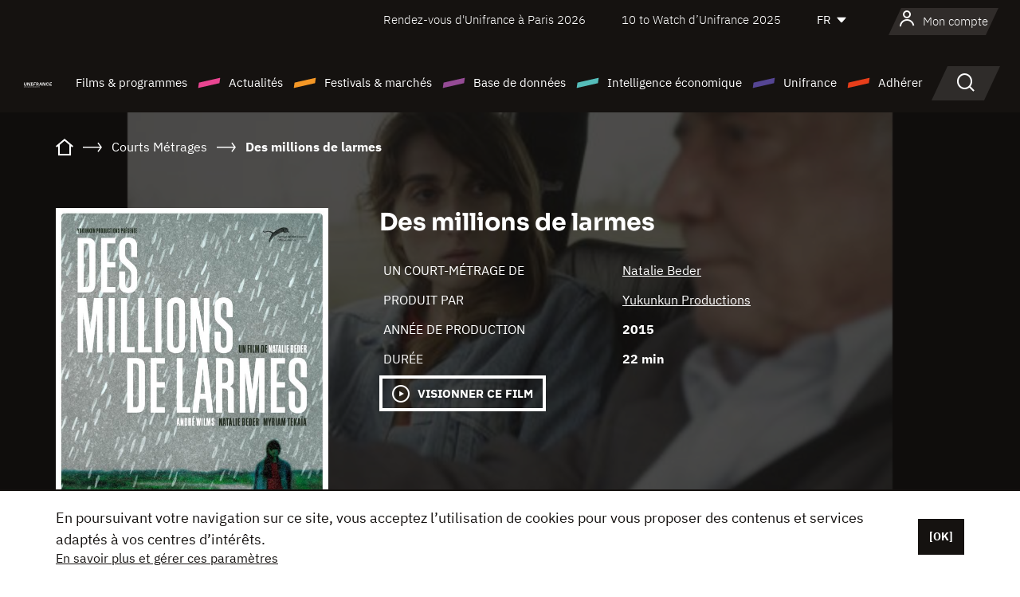

--- FILE ---
content_type: text/html; charset=utf-8
request_url: https://www.google.com/recaptcha/api2/anchor?ar=1&k=6LcJfHopAAAAAJA2ysQXhcpcbIYJi36tX6uIGLaU&co=aHR0cHM6Ly93d3cudW5pZnJhbmNlLm9yZzo0NDM.&hl=en&v=PoyoqOPhxBO7pBk68S4YbpHZ&size=normal&anchor-ms=20000&execute-ms=30000&cb=niauvxlmnwsd
body_size: 49385
content:
<!DOCTYPE HTML><html dir="ltr" lang="en"><head><meta http-equiv="Content-Type" content="text/html; charset=UTF-8">
<meta http-equiv="X-UA-Compatible" content="IE=edge">
<title>reCAPTCHA</title>
<style type="text/css">
/* cyrillic-ext */
@font-face {
  font-family: 'Roboto';
  font-style: normal;
  font-weight: 400;
  font-stretch: 100%;
  src: url(//fonts.gstatic.com/s/roboto/v48/KFO7CnqEu92Fr1ME7kSn66aGLdTylUAMa3GUBHMdazTgWw.woff2) format('woff2');
  unicode-range: U+0460-052F, U+1C80-1C8A, U+20B4, U+2DE0-2DFF, U+A640-A69F, U+FE2E-FE2F;
}
/* cyrillic */
@font-face {
  font-family: 'Roboto';
  font-style: normal;
  font-weight: 400;
  font-stretch: 100%;
  src: url(//fonts.gstatic.com/s/roboto/v48/KFO7CnqEu92Fr1ME7kSn66aGLdTylUAMa3iUBHMdazTgWw.woff2) format('woff2');
  unicode-range: U+0301, U+0400-045F, U+0490-0491, U+04B0-04B1, U+2116;
}
/* greek-ext */
@font-face {
  font-family: 'Roboto';
  font-style: normal;
  font-weight: 400;
  font-stretch: 100%;
  src: url(//fonts.gstatic.com/s/roboto/v48/KFO7CnqEu92Fr1ME7kSn66aGLdTylUAMa3CUBHMdazTgWw.woff2) format('woff2');
  unicode-range: U+1F00-1FFF;
}
/* greek */
@font-face {
  font-family: 'Roboto';
  font-style: normal;
  font-weight: 400;
  font-stretch: 100%;
  src: url(//fonts.gstatic.com/s/roboto/v48/KFO7CnqEu92Fr1ME7kSn66aGLdTylUAMa3-UBHMdazTgWw.woff2) format('woff2');
  unicode-range: U+0370-0377, U+037A-037F, U+0384-038A, U+038C, U+038E-03A1, U+03A3-03FF;
}
/* math */
@font-face {
  font-family: 'Roboto';
  font-style: normal;
  font-weight: 400;
  font-stretch: 100%;
  src: url(//fonts.gstatic.com/s/roboto/v48/KFO7CnqEu92Fr1ME7kSn66aGLdTylUAMawCUBHMdazTgWw.woff2) format('woff2');
  unicode-range: U+0302-0303, U+0305, U+0307-0308, U+0310, U+0312, U+0315, U+031A, U+0326-0327, U+032C, U+032F-0330, U+0332-0333, U+0338, U+033A, U+0346, U+034D, U+0391-03A1, U+03A3-03A9, U+03B1-03C9, U+03D1, U+03D5-03D6, U+03F0-03F1, U+03F4-03F5, U+2016-2017, U+2034-2038, U+203C, U+2040, U+2043, U+2047, U+2050, U+2057, U+205F, U+2070-2071, U+2074-208E, U+2090-209C, U+20D0-20DC, U+20E1, U+20E5-20EF, U+2100-2112, U+2114-2115, U+2117-2121, U+2123-214F, U+2190, U+2192, U+2194-21AE, U+21B0-21E5, U+21F1-21F2, U+21F4-2211, U+2213-2214, U+2216-22FF, U+2308-230B, U+2310, U+2319, U+231C-2321, U+2336-237A, U+237C, U+2395, U+239B-23B7, U+23D0, U+23DC-23E1, U+2474-2475, U+25AF, U+25B3, U+25B7, U+25BD, U+25C1, U+25CA, U+25CC, U+25FB, U+266D-266F, U+27C0-27FF, U+2900-2AFF, U+2B0E-2B11, U+2B30-2B4C, U+2BFE, U+3030, U+FF5B, U+FF5D, U+1D400-1D7FF, U+1EE00-1EEFF;
}
/* symbols */
@font-face {
  font-family: 'Roboto';
  font-style: normal;
  font-weight: 400;
  font-stretch: 100%;
  src: url(//fonts.gstatic.com/s/roboto/v48/KFO7CnqEu92Fr1ME7kSn66aGLdTylUAMaxKUBHMdazTgWw.woff2) format('woff2');
  unicode-range: U+0001-000C, U+000E-001F, U+007F-009F, U+20DD-20E0, U+20E2-20E4, U+2150-218F, U+2190, U+2192, U+2194-2199, U+21AF, U+21E6-21F0, U+21F3, U+2218-2219, U+2299, U+22C4-22C6, U+2300-243F, U+2440-244A, U+2460-24FF, U+25A0-27BF, U+2800-28FF, U+2921-2922, U+2981, U+29BF, U+29EB, U+2B00-2BFF, U+4DC0-4DFF, U+FFF9-FFFB, U+10140-1018E, U+10190-1019C, U+101A0, U+101D0-101FD, U+102E0-102FB, U+10E60-10E7E, U+1D2C0-1D2D3, U+1D2E0-1D37F, U+1F000-1F0FF, U+1F100-1F1AD, U+1F1E6-1F1FF, U+1F30D-1F30F, U+1F315, U+1F31C, U+1F31E, U+1F320-1F32C, U+1F336, U+1F378, U+1F37D, U+1F382, U+1F393-1F39F, U+1F3A7-1F3A8, U+1F3AC-1F3AF, U+1F3C2, U+1F3C4-1F3C6, U+1F3CA-1F3CE, U+1F3D4-1F3E0, U+1F3ED, U+1F3F1-1F3F3, U+1F3F5-1F3F7, U+1F408, U+1F415, U+1F41F, U+1F426, U+1F43F, U+1F441-1F442, U+1F444, U+1F446-1F449, U+1F44C-1F44E, U+1F453, U+1F46A, U+1F47D, U+1F4A3, U+1F4B0, U+1F4B3, U+1F4B9, U+1F4BB, U+1F4BF, U+1F4C8-1F4CB, U+1F4D6, U+1F4DA, U+1F4DF, U+1F4E3-1F4E6, U+1F4EA-1F4ED, U+1F4F7, U+1F4F9-1F4FB, U+1F4FD-1F4FE, U+1F503, U+1F507-1F50B, U+1F50D, U+1F512-1F513, U+1F53E-1F54A, U+1F54F-1F5FA, U+1F610, U+1F650-1F67F, U+1F687, U+1F68D, U+1F691, U+1F694, U+1F698, U+1F6AD, U+1F6B2, U+1F6B9-1F6BA, U+1F6BC, U+1F6C6-1F6CF, U+1F6D3-1F6D7, U+1F6E0-1F6EA, U+1F6F0-1F6F3, U+1F6F7-1F6FC, U+1F700-1F7FF, U+1F800-1F80B, U+1F810-1F847, U+1F850-1F859, U+1F860-1F887, U+1F890-1F8AD, U+1F8B0-1F8BB, U+1F8C0-1F8C1, U+1F900-1F90B, U+1F93B, U+1F946, U+1F984, U+1F996, U+1F9E9, U+1FA00-1FA6F, U+1FA70-1FA7C, U+1FA80-1FA89, U+1FA8F-1FAC6, U+1FACE-1FADC, U+1FADF-1FAE9, U+1FAF0-1FAF8, U+1FB00-1FBFF;
}
/* vietnamese */
@font-face {
  font-family: 'Roboto';
  font-style: normal;
  font-weight: 400;
  font-stretch: 100%;
  src: url(//fonts.gstatic.com/s/roboto/v48/KFO7CnqEu92Fr1ME7kSn66aGLdTylUAMa3OUBHMdazTgWw.woff2) format('woff2');
  unicode-range: U+0102-0103, U+0110-0111, U+0128-0129, U+0168-0169, U+01A0-01A1, U+01AF-01B0, U+0300-0301, U+0303-0304, U+0308-0309, U+0323, U+0329, U+1EA0-1EF9, U+20AB;
}
/* latin-ext */
@font-face {
  font-family: 'Roboto';
  font-style: normal;
  font-weight: 400;
  font-stretch: 100%;
  src: url(//fonts.gstatic.com/s/roboto/v48/KFO7CnqEu92Fr1ME7kSn66aGLdTylUAMa3KUBHMdazTgWw.woff2) format('woff2');
  unicode-range: U+0100-02BA, U+02BD-02C5, U+02C7-02CC, U+02CE-02D7, U+02DD-02FF, U+0304, U+0308, U+0329, U+1D00-1DBF, U+1E00-1E9F, U+1EF2-1EFF, U+2020, U+20A0-20AB, U+20AD-20C0, U+2113, U+2C60-2C7F, U+A720-A7FF;
}
/* latin */
@font-face {
  font-family: 'Roboto';
  font-style: normal;
  font-weight: 400;
  font-stretch: 100%;
  src: url(//fonts.gstatic.com/s/roboto/v48/KFO7CnqEu92Fr1ME7kSn66aGLdTylUAMa3yUBHMdazQ.woff2) format('woff2');
  unicode-range: U+0000-00FF, U+0131, U+0152-0153, U+02BB-02BC, U+02C6, U+02DA, U+02DC, U+0304, U+0308, U+0329, U+2000-206F, U+20AC, U+2122, U+2191, U+2193, U+2212, U+2215, U+FEFF, U+FFFD;
}
/* cyrillic-ext */
@font-face {
  font-family: 'Roboto';
  font-style: normal;
  font-weight: 500;
  font-stretch: 100%;
  src: url(//fonts.gstatic.com/s/roboto/v48/KFO7CnqEu92Fr1ME7kSn66aGLdTylUAMa3GUBHMdazTgWw.woff2) format('woff2');
  unicode-range: U+0460-052F, U+1C80-1C8A, U+20B4, U+2DE0-2DFF, U+A640-A69F, U+FE2E-FE2F;
}
/* cyrillic */
@font-face {
  font-family: 'Roboto';
  font-style: normal;
  font-weight: 500;
  font-stretch: 100%;
  src: url(//fonts.gstatic.com/s/roboto/v48/KFO7CnqEu92Fr1ME7kSn66aGLdTylUAMa3iUBHMdazTgWw.woff2) format('woff2');
  unicode-range: U+0301, U+0400-045F, U+0490-0491, U+04B0-04B1, U+2116;
}
/* greek-ext */
@font-face {
  font-family: 'Roboto';
  font-style: normal;
  font-weight: 500;
  font-stretch: 100%;
  src: url(//fonts.gstatic.com/s/roboto/v48/KFO7CnqEu92Fr1ME7kSn66aGLdTylUAMa3CUBHMdazTgWw.woff2) format('woff2');
  unicode-range: U+1F00-1FFF;
}
/* greek */
@font-face {
  font-family: 'Roboto';
  font-style: normal;
  font-weight: 500;
  font-stretch: 100%;
  src: url(//fonts.gstatic.com/s/roboto/v48/KFO7CnqEu92Fr1ME7kSn66aGLdTylUAMa3-UBHMdazTgWw.woff2) format('woff2');
  unicode-range: U+0370-0377, U+037A-037F, U+0384-038A, U+038C, U+038E-03A1, U+03A3-03FF;
}
/* math */
@font-face {
  font-family: 'Roboto';
  font-style: normal;
  font-weight: 500;
  font-stretch: 100%;
  src: url(//fonts.gstatic.com/s/roboto/v48/KFO7CnqEu92Fr1ME7kSn66aGLdTylUAMawCUBHMdazTgWw.woff2) format('woff2');
  unicode-range: U+0302-0303, U+0305, U+0307-0308, U+0310, U+0312, U+0315, U+031A, U+0326-0327, U+032C, U+032F-0330, U+0332-0333, U+0338, U+033A, U+0346, U+034D, U+0391-03A1, U+03A3-03A9, U+03B1-03C9, U+03D1, U+03D5-03D6, U+03F0-03F1, U+03F4-03F5, U+2016-2017, U+2034-2038, U+203C, U+2040, U+2043, U+2047, U+2050, U+2057, U+205F, U+2070-2071, U+2074-208E, U+2090-209C, U+20D0-20DC, U+20E1, U+20E5-20EF, U+2100-2112, U+2114-2115, U+2117-2121, U+2123-214F, U+2190, U+2192, U+2194-21AE, U+21B0-21E5, U+21F1-21F2, U+21F4-2211, U+2213-2214, U+2216-22FF, U+2308-230B, U+2310, U+2319, U+231C-2321, U+2336-237A, U+237C, U+2395, U+239B-23B7, U+23D0, U+23DC-23E1, U+2474-2475, U+25AF, U+25B3, U+25B7, U+25BD, U+25C1, U+25CA, U+25CC, U+25FB, U+266D-266F, U+27C0-27FF, U+2900-2AFF, U+2B0E-2B11, U+2B30-2B4C, U+2BFE, U+3030, U+FF5B, U+FF5D, U+1D400-1D7FF, U+1EE00-1EEFF;
}
/* symbols */
@font-face {
  font-family: 'Roboto';
  font-style: normal;
  font-weight: 500;
  font-stretch: 100%;
  src: url(//fonts.gstatic.com/s/roboto/v48/KFO7CnqEu92Fr1ME7kSn66aGLdTylUAMaxKUBHMdazTgWw.woff2) format('woff2');
  unicode-range: U+0001-000C, U+000E-001F, U+007F-009F, U+20DD-20E0, U+20E2-20E4, U+2150-218F, U+2190, U+2192, U+2194-2199, U+21AF, U+21E6-21F0, U+21F3, U+2218-2219, U+2299, U+22C4-22C6, U+2300-243F, U+2440-244A, U+2460-24FF, U+25A0-27BF, U+2800-28FF, U+2921-2922, U+2981, U+29BF, U+29EB, U+2B00-2BFF, U+4DC0-4DFF, U+FFF9-FFFB, U+10140-1018E, U+10190-1019C, U+101A0, U+101D0-101FD, U+102E0-102FB, U+10E60-10E7E, U+1D2C0-1D2D3, U+1D2E0-1D37F, U+1F000-1F0FF, U+1F100-1F1AD, U+1F1E6-1F1FF, U+1F30D-1F30F, U+1F315, U+1F31C, U+1F31E, U+1F320-1F32C, U+1F336, U+1F378, U+1F37D, U+1F382, U+1F393-1F39F, U+1F3A7-1F3A8, U+1F3AC-1F3AF, U+1F3C2, U+1F3C4-1F3C6, U+1F3CA-1F3CE, U+1F3D4-1F3E0, U+1F3ED, U+1F3F1-1F3F3, U+1F3F5-1F3F7, U+1F408, U+1F415, U+1F41F, U+1F426, U+1F43F, U+1F441-1F442, U+1F444, U+1F446-1F449, U+1F44C-1F44E, U+1F453, U+1F46A, U+1F47D, U+1F4A3, U+1F4B0, U+1F4B3, U+1F4B9, U+1F4BB, U+1F4BF, U+1F4C8-1F4CB, U+1F4D6, U+1F4DA, U+1F4DF, U+1F4E3-1F4E6, U+1F4EA-1F4ED, U+1F4F7, U+1F4F9-1F4FB, U+1F4FD-1F4FE, U+1F503, U+1F507-1F50B, U+1F50D, U+1F512-1F513, U+1F53E-1F54A, U+1F54F-1F5FA, U+1F610, U+1F650-1F67F, U+1F687, U+1F68D, U+1F691, U+1F694, U+1F698, U+1F6AD, U+1F6B2, U+1F6B9-1F6BA, U+1F6BC, U+1F6C6-1F6CF, U+1F6D3-1F6D7, U+1F6E0-1F6EA, U+1F6F0-1F6F3, U+1F6F7-1F6FC, U+1F700-1F7FF, U+1F800-1F80B, U+1F810-1F847, U+1F850-1F859, U+1F860-1F887, U+1F890-1F8AD, U+1F8B0-1F8BB, U+1F8C0-1F8C1, U+1F900-1F90B, U+1F93B, U+1F946, U+1F984, U+1F996, U+1F9E9, U+1FA00-1FA6F, U+1FA70-1FA7C, U+1FA80-1FA89, U+1FA8F-1FAC6, U+1FACE-1FADC, U+1FADF-1FAE9, U+1FAF0-1FAF8, U+1FB00-1FBFF;
}
/* vietnamese */
@font-face {
  font-family: 'Roboto';
  font-style: normal;
  font-weight: 500;
  font-stretch: 100%;
  src: url(//fonts.gstatic.com/s/roboto/v48/KFO7CnqEu92Fr1ME7kSn66aGLdTylUAMa3OUBHMdazTgWw.woff2) format('woff2');
  unicode-range: U+0102-0103, U+0110-0111, U+0128-0129, U+0168-0169, U+01A0-01A1, U+01AF-01B0, U+0300-0301, U+0303-0304, U+0308-0309, U+0323, U+0329, U+1EA0-1EF9, U+20AB;
}
/* latin-ext */
@font-face {
  font-family: 'Roboto';
  font-style: normal;
  font-weight: 500;
  font-stretch: 100%;
  src: url(//fonts.gstatic.com/s/roboto/v48/KFO7CnqEu92Fr1ME7kSn66aGLdTylUAMa3KUBHMdazTgWw.woff2) format('woff2');
  unicode-range: U+0100-02BA, U+02BD-02C5, U+02C7-02CC, U+02CE-02D7, U+02DD-02FF, U+0304, U+0308, U+0329, U+1D00-1DBF, U+1E00-1E9F, U+1EF2-1EFF, U+2020, U+20A0-20AB, U+20AD-20C0, U+2113, U+2C60-2C7F, U+A720-A7FF;
}
/* latin */
@font-face {
  font-family: 'Roboto';
  font-style: normal;
  font-weight: 500;
  font-stretch: 100%;
  src: url(//fonts.gstatic.com/s/roboto/v48/KFO7CnqEu92Fr1ME7kSn66aGLdTylUAMa3yUBHMdazQ.woff2) format('woff2');
  unicode-range: U+0000-00FF, U+0131, U+0152-0153, U+02BB-02BC, U+02C6, U+02DA, U+02DC, U+0304, U+0308, U+0329, U+2000-206F, U+20AC, U+2122, U+2191, U+2193, U+2212, U+2215, U+FEFF, U+FFFD;
}
/* cyrillic-ext */
@font-face {
  font-family: 'Roboto';
  font-style: normal;
  font-weight: 900;
  font-stretch: 100%;
  src: url(//fonts.gstatic.com/s/roboto/v48/KFO7CnqEu92Fr1ME7kSn66aGLdTylUAMa3GUBHMdazTgWw.woff2) format('woff2');
  unicode-range: U+0460-052F, U+1C80-1C8A, U+20B4, U+2DE0-2DFF, U+A640-A69F, U+FE2E-FE2F;
}
/* cyrillic */
@font-face {
  font-family: 'Roboto';
  font-style: normal;
  font-weight: 900;
  font-stretch: 100%;
  src: url(//fonts.gstatic.com/s/roboto/v48/KFO7CnqEu92Fr1ME7kSn66aGLdTylUAMa3iUBHMdazTgWw.woff2) format('woff2');
  unicode-range: U+0301, U+0400-045F, U+0490-0491, U+04B0-04B1, U+2116;
}
/* greek-ext */
@font-face {
  font-family: 'Roboto';
  font-style: normal;
  font-weight: 900;
  font-stretch: 100%;
  src: url(//fonts.gstatic.com/s/roboto/v48/KFO7CnqEu92Fr1ME7kSn66aGLdTylUAMa3CUBHMdazTgWw.woff2) format('woff2');
  unicode-range: U+1F00-1FFF;
}
/* greek */
@font-face {
  font-family: 'Roboto';
  font-style: normal;
  font-weight: 900;
  font-stretch: 100%;
  src: url(//fonts.gstatic.com/s/roboto/v48/KFO7CnqEu92Fr1ME7kSn66aGLdTylUAMa3-UBHMdazTgWw.woff2) format('woff2');
  unicode-range: U+0370-0377, U+037A-037F, U+0384-038A, U+038C, U+038E-03A1, U+03A3-03FF;
}
/* math */
@font-face {
  font-family: 'Roboto';
  font-style: normal;
  font-weight: 900;
  font-stretch: 100%;
  src: url(//fonts.gstatic.com/s/roboto/v48/KFO7CnqEu92Fr1ME7kSn66aGLdTylUAMawCUBHMdazTgWw.woff2) format('woff2');
  unicode-range: U+0302-0303, U+0305, U+0307-0308, U+0310, U+0312, U+0315, U+031A, U+0326-0327, U+032C, U+032F-0330, U+0332-0333, U+0338, U+033A, U+0346, U+034D, U+0391-03A1, U+03A3-03A9, U+03B1-03C9, U+03D1, U+03D5-03D6, U+03F0-03F1, U+03F4-03F5, U+2016-2017, U+2034-2038, U+203C, U+2040, U+2043, U+2047, U+2050, U+2057, U+205F, U+2070-2071, U+2074-208E, U+2090-209C, U+20D0-20DC, U+20E1, U+20E5-20EF, U+2100-2112, U+2114-2115, U+2117-2121, U+2123-214F, U+2190, U+2192, U+2194-21AE, U+21B0-21E5, U+21F1-21F2, U+21F4-2211, U+2213-2214, U+2216-22FF, U+2308-230B, U+2310, U+2319, U+231C-2321, U+2336-237A, U+237C, U+2395, U+239B-23B7, U+23D0, U+23DC-23E1, U+2474-2475, U+25AF, U+25B3, U+25B7, U+25BD, U+25C1, U+25CA, U+25CC, U+25FB, U+266D-266F, U+27C0-27FF, U+2900-2AFF, U+2B0E-2B11, U+2B30-2B4C, U+2BFE, U+3030, U+FF5B, U+FF5D, U+1D400-1D7FF, U+1EE00-1EEFF;
}
/* symbols */
@font-face {
  font-family: 'Roboto';
  font-style: normal;
  font-weight: 900;
  font-stretch: 100%;
  src: url(//fonts.gstatic.com/s/roboto/v48/KFO7CnqEu92Fr1ME7kSn66aGLdTylUAMaxKUBHMdazTgWw.woff2) format('woff2');
  unicode-range: U+0001-000C, U+000E-001F, U+007F-009F, U+20DD-20E0, U+20E2-20E4, U+2150-218F, U+2190, U+2192, U+2194-2199, U+21AF, U+21E6-21F0, U+21F3, U+2218-2219, U+2299, U+22C4-22C6, U+2300-243F, U+2440-244A, U+2460-24FF, U+25A0-27BF, U+2800-28FF, U+2921-2922, U+2981, U+29BF, U+29EB, U+2B00-2BFF, U+4DC0-4DFF, U+FFF9-FFFB, U+10140-1018E, U+10190-1019C, U+101A0, U+101D0-101FD, U+102E0-102FB, U+10E60-10E7E, U+1D2C0-1D2D3, U+1D2E0-1D37F, U+1F000-1F0FF, U+1F100-1F1AD, U+1F1E6-1F1FF, U+1F30D-1F30F, U+1F315, U+1F31C, U+1F31E, U+1F320-1F32C, U+1F336, U+1F378, U+1F37D, U+1F382, U+1F393-1F39F, U+1F3A7-1F3A8, U+1F3AC-1F3AF, U+1F3C2, U+1F3C4-1F3C6, U+1F3CA-1F3CE, U+1F3D4-1F3E0, U+1F3ED, U+1F3F1-1F3F3, U+1F3F5-1F3F7, U+1F408, U+1F415, U+1F41F, U+1F426, U+1F43F, U+1F441-1F442, U+1F444, U+1F446-1F449, U+1F44C-1F44E, U+1F453, U+1F46A, U+1F47D, U+1F4A3, U+1F4B0, U+1F4B3, U+1F4B9, U+1F4BB, U+1F4BF, U+1F4C8-1F4CB, U+1F4D6, U+1F4DA, U+1F4DF, U+1F4E3-1F4E6, U+1F4EA-1F4ED, U+1F4F7, U+1F4F9-1F4FB, U+1F4FD-1F4FE, U+1F503, U+1F507-1F50B, U+1F50D, U+1F512-1F513, U+1F53E-1F54A, U+1F54F-1F5FA, U+1F610, U+1F650-1F67F, U+1F687, U+1F68D, U+1F691, U+1F694, U+1F698, U+1F6AD, U+1F6B2, U+1F6B9-1F6BA, U+1F6BC, U+1F6C6-1F6CF, U+1F6D3-1F6D7, U+1F6E0-1F6EA, U+1F6F0-1F6F3, U+1F6F7-1F6FC, U+1F700-1F7FF, U+1F800-1F80B, U+1F810-1F847, U+1F850-1F859, U+1F860-1F887, U+1F890-1F8AD, U+1F8B0-1F8BB, U+1F8C0-1F8C1, U+1F900-1F90B, U+1F93B, U+1F946, U+1F984, U+1F996, U+1F9E9, U+1FA00-1FA6F, U+1FA70-1FA7C, U+1FA80-1FA89, U+1FA8F-1FAC6, U+1FACE-1FADC, U+1FADF-1FAE9, U+1FAF0-1FAF8, U+1FB00-1FBFF;
}
/* vietnamese */
@font-face {
  font-family: 'Roboto';
  font-style: normal;
  font-weight: 900;
  font-stretch: 100%;
  src: url(//fonts.gstatic.com/s/roboto/v48/KFO7CnqEu92Fr1ME7kSn66aGLdTylUAMa3OUBHMdazTgWw.woff2) format('woff2');
  unicode-range: U+0102-0103, U+0110-0111, U+0128-0129, U+0168-0169, U+01A0-01A1, U+01AF-01B0, U+0300-0301, U+0303-0304, U+0308-0309, U+0323, U+0329, U+1EA0-1EF9, U+20AB;
}
/* latin-ext */
@font-face {
  font-family: 'Roboto';
  font-style: normal;
  font-weight: 900;
  font-stretch: 100%;
  src: url(//fonts.gstatic.com/s/roboto/v48/KFO7CnqEu92Fr1ME7kSn66aGLdTylUAMa3KUBHMdazTgWw.woff2) format('woff2');
  unicode-range: U+0100-02BA, U+02BD-02C5, U+02C7-02CC, U+02CE-02D7, U+02DD-02FF, U+0304, U+0308, U+0329, U+1D00-1DBF, U+1E00-1E9F, U+1EF2-1EFF, U+2020, U+20A0-20AB, U+20AD-20C0, U+2113, U+2C60-2C7F, U+A720-A7FF;
}
/* latin */
@font-face {
  font-family: 'Roboto';
  font-style: normal;
  font-weight: 900;
  font-stretch: 100%;
  src: url(//fonts.gstatic.com/s/roboto/v48/KFO7CnqEu92Fr1ME7kSn66aGLdTylUAMa3yUBHMdazQ.woff2) format('woff2');
  unicode-range: U+0000-00FF, U+0131, U+0152-0153, U+02BB-02BC, U+02C6, U+02DA, U+02DC, U+0304, U+0308, U+0329, U+2000-206F, U+20AC, U+2122, U+2191, U+2193, U+2212, U+2215, U+FEFF, U+FFFD;
}

</style>
<link rel="stylesheet" type="text/css" href="https://www.gstatic.com/recaptcha/releases/PoyoqOPhxBO7pBk68S4YbpHZ/styles__ltr.css">
<script nonce="27sgJARIf7NL-8_AX6yZqg" type="text/javascript">window['__recaptcha_api'] = 'https://www.google.com/recaptcha/api2/';</script>
<script type="text/javascript" src="https://www.gstatic.com/recaptcha/releases/PoyoqOPhxBO7pBk68S4YbpHZ/recaptcha__en.js" nonce="27sgJARIf7NL-8_AX6yZqg">
      
    </script></head>
<body><div id="rc-anchor-alert" class="rc-anchor-alert"></div>
<input type="hidden" id="recaptcha-token" value="[base64]">
<script type="text/javascript" nonce="27sgJARIf7NL-8_AX6yZqg">
      recaptcha.anchor.Main.init("[\x22ainput\x22,[\x22bgdata\x22,\x22\x22,\[base64]/[base64]/[base64]/ZyhXLGgpOnEoW04sMjEsbF0sVywwKSxoKSxmYWxzZSxmYWxzZSl9Y2F0Y2goayl7RygzNTgsVyk/[base64]/[base64]/[base64]/[base64]/[base64]/[base64]/[base64]/bmV3IEJbT10oRFswXSk6dz09Mj9uZXcgQltPXShEWzBdLERbMV0pOnc9PTM/bmV3IEJbT10oRFswXSxEWzFdLERbMl0pOnc9PTQ/[base64]/[base64]/[base64]/[base64]/[base64]\\u003d\x22,\[base64]\\u003d\\u003d\x22,\[base64]/QsO9wofDi1HDrjg+woLDkGZ0w7hDC8KIwp4gC8K+V8OFHUdjw752R8O3QsK3O8KpbcKHdsKzdBNDwr5MwoTCjcOmwpHCncOMCsOEUcKsd8KIwqXDiQgYDcOlG8KCC8KmwoAyw6jDpUjCrzNSwqxicX/Dj3JOVHfCvcKaw7QnwpwUAsOUe8K3w4PCpsKpNk7Co8OjasO/ZRMEBMOyaTxyFcO2w7YBw7jDhArDlyTDhR9jPGUQZcK8wrrDs8K0QnfDpMKiA8OZCcOxwofDmQgnSQRAwp/DoMOPwpFMw5rDqlDCvS7DrkESwpDCpX/DlxHCv1kKw6gUO3liwr7DmjvCrMOXw4LCth3DiMOUAMOnNsKkw4MiRX8Pw61VwqoydhLDpHnCtXvDjj/[base64]/CgcOVPwsswpTDpcKjw73Cj8OaLwLCpcKDRnPCoCrDkmLDtMO+w7vCiC1qwr4eUg1YFcKjP2XDslo4UWHDgsKMwoPDtsK8YzbDtsOjw5QlGcKxw6bDtcOsw53Ct8K5UsO8wolaw6ApwqXCmsKXwq7DuMKZwonDvcKQwpvCoX9+AS/[base64]/DqsOPbsOvw7vDhT/CjwppwoPCmMKTw4PCsUPDrwXDs8O2LsK2QGRXMcK8w6XDusKYwrcfw7zDr8OEaMOJw4hmwqkZciHCm8Khw7AseTNBwrdwFUXCkA7CqjvCqiFOwqUddcKXwo/[base64]/[base64]/DhArCnHDCgiR6UsOQcsO9wpEqCxQjGsKww6vChBgVAMOuwr5CXsKVO8O2w400wqEGw7daw4PDqxfCo8OtYsORTsOUJnzDkcKvw74OGlLDh2FGwpdEw5DCoWI/w6I1b3JAYWnClDMzJ8KmL8Kyw4psS8OBw6PCrsKbwqYxPVXCvsKow4vCjsKVe8K6WCtOEjA7wog9wqQ0w6FWw6nCnBDCosKRwq4nwrZjXcOrcV7Ctmx0w6nCssKjwrPDkh3Cp0FDdsKzZsOYPMOGasKdGFTCgBMLKjY+WG3DkxRrw5LCkMOoc8KPw4oOeMOkGMKhK8K/aFVgbx9eKnDDriEvwr5VwrjDm0dqLMK0wpPDhcKSRsKcw6wSDmUDasO4wpHClEnDnyjCqcK1fFVjw7kIwrZmKsK0UjTDlcOgw7jDh3bCnEBCwpLCj1TDuz/CuTUQwqnDv8OKwowqw5EjTcKmOEDCtcKoI8ODwrjDgSw0woDDiMKOCRo8VMODK04rYsO7Y1PDocKbw7PDokVlESwsw6/[base64]/[base64]/woktw7/Dt8KdHXfCmWjDrMKuTsK9TMOmw5s2XcKIdsKEX3bDjg92BMOKwpDCsy0gw4vDuMO3ecK2SMKnRU1BwpNQw7Brw4MBAHAcex/DoAjCjsO0UTYDw77DrMKywpDClU0Jw5YOw5TDpTzDiRQ2wqvCmsOvGcOhNsKLw5t5BcKxwo89wpjCs8K0RkMDXcOaBcK7w4HDqVM7w7MZwq3CtEnDpHdzWcKxw7NiwokSDAXCpsOocmzDglZqY8KrHHbDiFbClV3CgS5tO8KDGMKow7vDvsOlw4jDo8KrQMKew6/CilvDoUzDoRBRwoBKw6Vlw49WIMK3w77Di8KLL8OswqfDgADClsKsbMOvwovCu8OVw7zCgMKfwqB2wpIww4NfdS7Cui7ChXQsFcKND8KOecKQwrrChxx+wq1OJETDkkY7w6IWKCrDv8KfwqfDo8Kcw4/DljdTwrrCncOfI8KTw5dww7EZD8KRw65eO8KvwozDh1vDjcKUw4zDgjI6IcKJwqtOOmnDncKTF0TDh8OdBXtQcCPClFjCvFY3w5sEdcKPQsOAw6TCtcKdAFHDmMKewqbDrsKHw7F6w5FaQMKVwrnDnsK7w63DnA7Cn8K5PEZbXmrDgMONwr0gGxANwr/Dkmlda8KNwrQ8bsKpfknCm3XCoz3DgWk4CTTDh8OGw6ZTMcOeHSrDpcKSV3VMwrrDjsKawoTDtGDDh3J/w4AqfcKuAMORZWcRwo/CjTLDtsOdNETDimxBwoXDg8K/w4ouA8OsUXrCk8KpW0DCq2d2d8OQJMKTwqDDssKxS8OZOMOqHVp5wq/[base64]/Cn8KEZcKfNDNRcVt/[base64]/[base64]/bnTDuFNrdUMrw6PCk2jCgMKfwrDDuWF7wrF9woh/[base64]/CtMOAacKVwrliwqjDisODwobCqsOBTDrDnXTCk8Kww4EIwobCs8KpCDMIBkVIwrLDvktONR7Cu1pswpPDjsK9w7ZFJsOdw5p9wodTwoE7Zi/[base64]/DtMOSw7fDkQrDh0/CtkHDtDfDv8KsZEbClFkKGMK/w6Z8w5vCrWXDsMKrIEbCphzCu8OyXcKuH8Kjwq/CiwZxw44QwqozKcKBwr9TwpXDn2XDgcK0FTPDqAY3RMOPEnrCnioVMHhsZsKdwrHCkMOnw75YAlXCn8OsZy9Nw780Ql7DnVbCoMKRTMKVH8O1BsKWw6jCjwbDlW/[base64]/Cng3Dt2HDiWciw6zDvhRCw6DDhh1aMsO4Qms/[base64]/Dgxg3YiPDlsOMVMK4wqbDjsKOM8KkW8OuLkXCsMK2w7vCl0t9wo/DqsOsDMOHw5koAcO1w5DCmHNxFWQ+wpAXZmbDuXVsw7/Cj8Kiw4MswobDksOswpjChsKZHELCoUXCvwvDp8KKw7tIaMK1VMKDwotmMTjDnXTChVJuwrpHNxbChMOgw6TDnQkhKCFbwoxnwp9jwplIERnDk0DDswh3woR6wrYJw6x/[base64]/[base64]/wqzCpzvCrsKjwrMHYsKCe1dSwojDicOxwpHCpg7DmH96w6vDuxU1w7pCwqDCs8O+MinCuMOtw5IQwrvCnnFDf0nCiXHDncKpw6jDocKVNcKpw7BQJsKfw7XCn8OpGSbDlA/Drmd+wp/DjlHCg8KvHjFgKUfCicObR8KyTBnCnDPDucOxwrYjwp7CgAXDlUN1w5LDgGbCnzfDm8OtacKQwo7DhQcWOnTDuWoRGsO0YMOMXlYUGV/DkGYxQQHChRYww5pPw5DCjMOadMKuwoXChcOsw4nCp1ZOcMKzZFPDtCIhw57DmMKgXnhYRMKhwogVw5YEMh/[base64]/Ckh1tJMKaTMO7GMK7wpAsBnDCu8OMTMK0w7/Dl8ODwpJpBwJuw4vCssKuOMOlwos2Ol7Dol7DnsOATcONLlkmw5/Cu8KQw5k2acO1wrxkasOjw5VjNsKEw4BJT8KHdjU0w64aw4XCnMKEwqLCscKcbMOywoDCrV9jw7vCoW7DpsOFU8KJA8O7w40FFsK2KMKww5MXEcOlw5jCr8O5dkxxwqsiLcKYw5F0w59Fw6/DtCDCh1jCn8K9wofCjMKywpLCoQLCmsKQw7TCs8OxTMO7W2ARJEpKFHPDomEKw7zCilfCoMOUWg8SdsKNVjfDuxzCj3TDq8ODMMKccBrDjsK2ZD3CosOGJcOSNmrCi1zCoCTDlAsiXMK6wrdcw4TCqcKsw4nCpF/Cq0BOPgJSL1UHSsKLB0N5w4PDkMK9NQ0jW8OoIihrwoHDjMOgw6Zjw4bDliHDvRjCv8OUQSfDpnkpPkN/Bn45w7Eww7LCnyHCvMOrw6rDu3M1w73CmGcrw7/CljcLIB/[base64]/Cn3vDgQjCtcKRXMKEKMO9wpNQJcKcw5VyVcKVwrAtRcOvw4JiWVJ6NkLCksOxVz7CmSHDj0bDiwHDsmxVNsKGThELw6XDicK0w41GwplqFMOacR/DozzCusKnw7dLY27DkMOMwpBvb8OTwqfDqMK8ScODwr3CtzAbwqzDh0Z7KcOUwpbCnsOUOcKmEcOSw4peZMKDw5t/QMOPw6DDjRnCmcOdG3bDpMOqA8O6MMKEw7XCp8KRMX7Dm8ODwrbCkcOwSsKKwrXDm8OKw6l3wrENUB1Fw4EbFXEqARHDjELCn8OTN8KjIcOew7cuWcK7DMKBwpkqwrPCtsOlw7/DlQrCtMOtRsO1PzdQYELDt8OCQ8KXw7rDm8KTw5Urw47DnU1nLEvDhnRDZUosP1Qfw7tjHcOhwp9RDx3ClyXDqMOCwo95wqVrNcKBDxLDqyd8LcOsUBMFw4zCk8OeNMKxRUYHw602OSzCucOJQBLDuzNCwq7DuMKew4U/w4PDrsKyfsOZQnXDiWXCjMOKw5/Cr0YCwpvDm8OTwqnCkRMIwpBFw4kxdMKWBMKEwqzDllJNw5ITwrfDoAQrwqDDscKlQwjDh8OtOMONIxMVB3vCiC4gwpLDg8O+csO1wpjClMO0LiYGw7ttwqYXNMORN8K0AhIjK8O5cigywpsvAsOmw4zCv3k6dsK+T8OnKcOLw7I/[base64]/AcKKw4JYwoFBwrEqd8KBKcKvwrg/UCVsAXbCqTQwLWrDhcKVDcKjDMO5IsK0PkQrw6omb2HDonXCnMOgwrPDrcO/wrBWH0rDscOnd2/DnQ8XAXsLC8OYMcOJeMOuw4jDsgjDusKAwoDDpVg/ShREw53CrMOPIMO2O8KYw7Riw5vChMOPWMOmwpovw43CnzY6DHlfwoHDig8YL8Orwr9RwprDpcKjSHd9fcKlEyHDvxnDqsOCVcKiGD3DusOawqbDhkTCu8KVXkQXwrFQHhLCvSFCwrBYKsODw5R+E8Kmbh3CoTljwol/wrfDtj1Zw51JPsO+CXLCllLDrkNUCBFJwpdJw4PCjAtfw5lbw7VJSzDCh8OSGsOvw4/[base64]/w5QQdcKpTilLTUpIw4RNwpnCo0Ilw4nCiMKDLF3Dn8KGw73DtMOHwpzCmcKYwolLwrMAw6nDoENewrDDg1g2w5TDrMKKwq9Ow7zCiSADwrXCqGDCn8KTwrcDw4Yac8KsHzFGwq3Diw/CgnrDtUPDkQjCq8OFBAhcwpEow6jCqznCmsORw7sRwphBAMO8wqvDuMKIwq/CojI2w5jDi8OiECMmwo3CqT9ra1Jqw5PCkVc2JmnCkD7Cn27CgMK/wqrDhXTDp2bDkcKbBEhYwrzDt8KzwrLDhsOdKMKbwrZzaALDhnsSwq3Dsk0MD8KKa8KZbhvDv8OZBMOhTsKnw55Mw5rCnX/Cs8KHX8KxPsOtwq54c8OEwrUEw4XDmsOqaTA+LsOwwopGRsK9K3vDq8Oew6txJ8OUwprCmg7DuFo3wqtxw7RgV8K2L8KRMw/ChntET8O/wrXClcK7wrDDuMOfw6XCnA7Cjn/DncOkwpvCo8Ocw6rCnxPChsKQO8KqNUnCk8OVw7DDgsOPw4fDnMO6wpFSMMKZwrtSEA4GwqZywochVcO5wrjDt2PCjMKZw4zCiMKJDEdow5AGwpHCs8Owwro/EcOjLU7DnsKkwrfCusOKwrTCrwnDhh7CnMO8w63Ds8OTwqcYwq9MHMKPwp4pwq4LQ8OFwpRUWMKyw69XcMKSwolGw712w6nCsQTDkjrCoW3CkcOLJMKfw5d0w6/[base64]/[base64]/CgMOJBG5xwrLCgkRow7bCmcO4R8OewoLCrcOoCjoKd8OLw6EzYcOkNVF4KMKaw5vDk8O4w7LCs8KKGMKwwr8EMMKSwpHCuBTDisKpO2/CnyAUwqR6wo3CvcOhwrtgUGvDrMO8MRx2D1FiwpLDp15jw4HCjcK+VMOaJX15w5E7AsKxw6jCnMOmwprCj8Ocb0pQPSp4BXcuwrvDslF/fsOVwq0cwodmZMK0HsK5Z8KGw7DDr8KsEcOewrHChsKEwrg4w7I7w40WQcK2TzhLwpbDlsONw6jCvcOhwoPDo1nConXDkMOnwpRqwrHCm8K6YMKlwrZ5fMO7w5jDuB80KsKmwr9ow59ewpzCucKHwpt/[base64]/WMKgdloiwrTCrMK3w6LDjsKKw4PDqWhiG8Kiw6/DqsKtD0dyw77DhlNKw5vDunZWwp3DtsOLEW7DoVzCkcKxB2h0w67ClcOgw74FwrvCt8O4woBUw5/CvsKYC1N1Yyx8M8Ohw5/Ct2djw5gXQF/DtMO/OcO7T8OaAiV5w4jDvyVyworCnwvDgcOgw543QsOFw79KW8KOMsKXw6Mnwp3DisOUBUrCkMKvw4/Dv8OkwprCh8KUQRETw4UIdV/CrcKwwrHClsKww47CpsO1wpnCqxDDhV1owqnDucKsLipbcD/[base64]/ClMKfwoxqwoM2wrjDhMK9woHCtsOFGcKow5fDtsO0wr4WaTPCi8K7w73Cu8O8E2bDqMOGwoDDnsKUfAjDiDQZwoRcF8KZwr/DhAJFw6IjVsOCUHoncXxowpPChm8jEMO5d8KTPGgxUnl7CcOGw6/[base64]/IcKOJ8KQwo7DvsKdw5FAw7LCq8Krw6kuU8Kab8OYK8Onwq3DnEbCocOydxLDnknDqXcNwqnDj8KyScOCw5YmwqgzYXpNwrJGEsOYw71KZl8pwpoewpzDg1rCosK8FHo5woPCpytgGsOvwrrDrMO3wrrCpSHDg8K8QhBnwr/DkWJbA8Ozw4BiwrLCp8OKw49Jw6VJw4zChGRMRDXCusOwIhJXw77Du8K/fClAwobDr27CqCVdEDrCgVoEFSzDskPCqjF+HE3CoMK/w7nCkwzDu2MwGsKlw7hlN8KHwrokw4TDg8O8HD8Aw73Cj3zDnDbCjk7DjDUAUcO7DsOnwo10w4jDrhhVwrrCjsKLwoXCgxXCj1F9PjbDhcOjwrwjYGYVB8KWw7/DkjXDkgEBeALDkMKNw53CkMOKf8Ocw7DCtBAtw4FlQVAqZ1TCn8O1b8Kgwr5Hw5LCpCLDs0fDo214fsKMR1guSgdxEcK/LcO9w7bCin3CnMKUw6xpwo/DkAjCgMORVcOtDMOKNFAYdWgpw5UbVWbCjcKfXDkyw6fDoV5rQMKiWU7ClRrDpjZwAcKpYnfDvsOkwrPCtEw8w5zDrDF0G8OvJE4jR0fCq8KiwqAVfjLDlMKrwoTCm8K/w747wqDDjcOkw6fCg1DDl8KCw5PDpzbCj8K1w7bDu8OzHEbDpMKfFMOKwqw9RsKoGcOgEsKOYUELwqslY8OwEzLDjmnDhV7CrsOpZQjCtFDCs8OMwrvDh0DCmsOGwrYLFF0pwrV/w54WwojCu8KMVcK3C8KAIQnDqMK3QsOARjJswonCusKTwr3DocKFw7/DlsKpw6FIwr3CrsKPcMOKL8Osw7xWwqM7wqwgFUPDlMOhRcOXwok5w41twpk9BQN7w5NKw40gCMOSD2ZDwrPCqcOyw7LDusKIUAHDpwvDrSDDhALChMKqIsO4EUvDl8O8KcKqw5xFTwfDrV3DghnChwY/[base64]/DnlA7w5BSPGHCn8OJwq0NWcO8DsK3G0Vjw4jDn1Y9wrtQcF3Dl8OAREpEwrdLw6DCtMOfw64xwoDCsMKAbsKCw5tMQSBxCxlybcKZE8Kwwp4Ewp03w592SsOJYwBqAhYYw7vDkGvDucKkKlIdVDxIw7/[base64]/w4R7aMObw7fDssKMJsKeR8Ozw7bDrsO/[base64]/Cjy48w4LCrMKjw4ZRCBjDozjDv8Oiw44WwojDj8KPwqLCsRbCn8Kaw6DDj8Kxw7wQLQXCq3/[base64]/CnnPDssOOwoTCuGZHw7PDq3XDncOLGE3CksO7MMOcw6UXG17CnngMWBfDs8KXO8OMwo46wrMMLSsnwo/CtcKCIsKpw5hZwofCgMK8TcKwCQVxwqo6QsKawqXCtiHCq8O+TcKVUXfCpnYtMcOawqBdwqDCgsOsdk1CL2tnwqVIwqgLHcKqwpxBwrXDhRxAwrnCngxXwp/CpVJDEsOowqXDncKhw5fCpytpIRfCn8OgU2kLVsKAfhTCjVHCrcO6QnvCryY6KULDogPCmsOdwqbCg8ODM03CrScWw5PDsCQcwrfCocKmwqhFwq3DsDJNAxfDrsOzw5B1EsOjwonDiEnDg8OYekvCtmVZw77Ct8OkwqYKwoVeO8OCO0drDcKHwqkkPsOefMO9wr/DvcOmw7/DphdbOcKPM8K5eQHCh0hVwocvwqY2R8OtwpbCnxvCtEByUsOpbcKvwqYYMWJCG2MqDsKBwqfCljfDt8KXwpLChTUCJjARVClzwr8vw7/DmFFVw5DDvDDCilfDvMOhKsO9FcKAwopfeWbDpcKKNgbDtMKBw4DDihDDtQI0wrLDvXQtw4fDrkfDnMOQwpcbwonDi8OOwpVhwrsww7hTw6UXdMOoNMKFZ1fDlcKwG2AiR8Knw7Acw6XDpHXCkCErwr3DusOWw6V8E8KbdHDDq8O/asOFHxDDt1LDlsKIDBNlCWXDh8ORHmfCpMO2wpzDmyTCuxPDo8KdwpZKdzRIKsKYU2xwwoQtw6xmCcKJw4VvfEDDscOmw5bDn8K8ccO0wr1vY0/ChFXDhsO/QsOywq3ChcK7wovCucOlw6jCsm1owrY/XWTCvzlxekfDvBHCnMKFwp3Dh0MLwrhww6YewrIAUcOPY8KVBC/DqsKpw7RGJw9BQsOhdyIHb8Kmwp1dR8OgOsO9WcOhdyXDpkh3LMKFw7cawoXDiMKOw7bDucKFQ3wywoYWYsOfw7/DncOMCsKMUMOVw6Vtw50WwojDgH/CqcKRF2JFbnnDvT/CoVMhangjWGbDry3DoVXDi8OAWRcmasKswoHDnnvDlzLDo8KWwpXCncOKwpVHw4wqDnrDpm7Duz7DuivDkyzCrcOkEsK/fMKUw5rDj0c4S37CoMOcwod+w75QQjnCtEMxKCB2w6tjMxxDw5QAw6LDo8OWwooDYcKIwqBhBkNOYFvDssKDBsO+WsOiAzZpwq1DMsKdWERmwqYNw5Mcw6rDvMOqwqsvagrDo8Kqw47Dry91PXFgRcKlPH3DvsKgwo1/QcKQK2tIScOZWsOqw545WVxqdMO4Zy/Dq1/[base64]/CrR3CskzDpVvCqsKxQMOTV8OECFPChcOvdCTDmFhUXHvDmcKrL8OqwrUDNV8Hd8OQccKZwqYoWMK5w4DDmVQHWBnCvj1QwrQ0woHDkk/[base64]/DpARQw4rCh8K1AHFMMD4IVMOQEmDCryhkWTJFNj/DtQHCr8OnE0F3w5suPsOEPMKcc8OCwqBKwrXDhnFVZwTCkERlVmZ7wqNvMDDCksOSc2jCrm1hwrEdFTInw4vDs8Opw6rCssOYwo5ww57CuFtYwr3DicKlw4/ChMORGi17QsKzdDnChcOOaMOPC3TCgXUJwrzCpMO+w4fClMKpw7QPIcKcBAXCucKvw70swrbCqkzDhMKcWMOTJcKebcKyYW1ow75wGcO/[base64]/wqAuVi3CrMORwoQlOhZrw6TDicKFRMKSw4oHTyTClsOhwoIVw4JldsKuw6XDsMO2wo/Do8OLcF3DiiVVMk3CmBYJamk/[base64]/CrMODGMKmwqzCmcOrwrw5aMKkw6QGdxvDuTcqfMKcwo3DhcOIw49zc1HDvWHDtcOnWnbDrRB2YsKlA2DDncO0QcOAOcOXwolDIsKsw6HDv8OjwqbDrTVKLQjDrFg/w5tFw6EqYcKQwrzCr8KNw4Qww43CuiEmw73Cg8KjwpbCqm0Jw5Z/wrJ7IMKIw6nClSHCj2zCpcOAbsKUw4XDpsKmBsOgwqbCsMO5wp4PwqVPURPDssKDChV7wo/Ci8KVwqbDqsKrwrRNwoTDt8OjwpEpw43Ct8Opwp/CncOjYxYfFTTDhMK/Q8KVeSvDjSA0MEDCpy5Aw6bCnw3CpMOJwoUuwoYef3t/W8KLw5o1HXlZwrDCgB59w5PDj8Oxfjt/woZmw5XDtMO0PsOiw6fDtl0DwoHDsMO6CW/CrsKHw6jCtRYSIXBaw4Z2XsK4e3zCixjDgcKwNsOaDcOkwqDDjA/CqsO+bcKmwpfDg8K2G8ODwolPwq/Dlhd1I8KswrdvHC7CsUnDgcKDwozDg8O9w7dPwpbChEVGEsOYw7lbwopNw7Vqw5/Cr8KEb8KkwrjDq8K/dUwvQSrDsVJxJcKnwocrbUE1fkTDqnbCtMK3w4MoP8K9w74PQ8OKwoLCkMK1YcKLw6tiw5pRw6vCjBTCiHbDmcOSHcOhKMKVwoXDkV1yV2QVwqvCisKEQsO/wqxYG8OeeDTDh8Khw4bCjRXCjcKrw4/CucOSE8OVRDVQZsKJLSAOwpBjw5PDp0piwo9Iw6YsQCfDtcK9w7B5CMOVwpHCuhJCccO5wrDDh3fCkyYww5QGwotKD8KNcFMywp3DiMONEmNgw44Sw6LCsjZBw6jCjT4Way/ClDECbsOpw5rDhRx6MMOEbWgKEsOrEgMMw7rCr8KBEyfDr8OCwoHDlzASw5PDpMODwrxIwq/Dh8OhZsKMKg0twonCrR/Cm1UKwrDDjBd+wonCoMK/KGhFMMOUBEhsVVLCvsO9bMKKwqjCncO0dEkYwqRNBsKSeMOvE8OpJcO8DcKNwozDrsOHKlfCuhcsw6TClsK4SMKlw6xvw63Dh8O4JR9ZTMONw53CiMOsV04WdMOqwqlbwoLDrCXCusK6wr5/SsKEYsK6O8KdwrDCoMOZXnQUw6wKw6tFwrXColPCkMKvA8Ohw4PDvyIZwqNJwoB3wo9ywrTDoVDDj1DConl3w4fCvMOtwqXDsE/CtsOZw5HDoRXCsQ3CuDvDrsONX0TDrkPDpMKqwr/CqMK9LMKFXcK4KMOzHcO0wprCrcOKw5bCn1AScwo5U0Z0WMK9X8Otw5TDpcOYwr5hwojCrjEdPMONUiBLNMO1T0tJw5g1woQJCcK/R8OfC8KfdMOlGcKNw58PWkDDsMOtw5IQb8Kwwq9aw5LCkXfCpcOVw4vCo8Kdw5HDnsOMw6MtwppKVcOOwpxrVDjDv8KFBMKtwrgEwpbCkUDCpsKHw6PDlAXCl8KuQBYUw4fDsQ0rdD9fSxtTem1ewo/[base64]/[base64]/CvG/CsGV9wo09wpR4woJ7cXnDk8KUwrAkRBJSDgggRgFJeMOhIBoUw5kPw4bCjcOqw4dSNGcBw6hGBH0owqvDqMK1LGDCkn9COMKEE1hwd8Oow67Dp8OHw7gwTsK/agMcGcKeXcOGwoclcsKLYhPCmMKuwrbDpMOhP8OJaS/DuMKpw6HCuDTDv8Kcw51Jw7UWwo3DqsKiw4ZTHAEIBsKjw4g+wqvCqDE9wpYKZsOUw5hXwowBF8OQV8Kww5DDlMKEdcKGwpQTwqTDmMKeMgpUOsK3LXbCtMO8wp98w5tIwpUGwpXDocOhYMKCw57CpMOuwpMURV/[base64]/wo7Dg8OVwpTDlkRlRHkSwrjDmxo0bHMfPwYSX8ORwo/Crh4Tw6rDuD1xwrpSZcKJEsOXwpbCucOfdl/[base64]/Cq8KlTEzCoxDDqyrDscOfwpjCvsOhXcKCWsOWw6MdMcORPMKgw55wZnTDnTnCgsODw5/CmX0+Z8O0wpoEcmgKWjUow73Cm1rCoiYAaVnDj3LCh8Kow6PDt8Ojw7DCl3xFwqvDiW/Dr8OBw7jDglRHw6lkGsOWwozCoxc3wpPDhMKrw5x/wrvDh3DDqnHCqWjDisORwq/CuXjClcK5IsOWWjnCs8K4T8KdS3gSNcOlT8Oxw7HCi8KST8K0w7DDlsKbY8KDw5dZw6rCjMKhw5N6TD3CjcO5w41tWMOpVU3DmsOjJAfCqCsLecOnGWHDhyEVBcOfJsOmaMK2XGwgbBgzw4/DqHEYwqASKsOiw6vCk8OWw7ZCw4J0wofCvsOaGcOPw4ZnRCfDpMOtAsObwogOw7Y+w5DCqMOEwoQNw5DDicKVw6Vjw6vDtMKowpzCqMK8w69RCmLDjMOIIsOzwrTDjHZAwoDDtHZYw54Cw70eCMKSw4o7w7x8w5vCkBdlwqbCncOAdlrDjQsqHywSw5Z/O8KkQSQVw5tkw4jDkcOtD8KyY8OjezDDgMKpaxTCicK1PFIGGcOmw7LCozjDkUkePMKTSmjClsKWWjsWWsO1w63DkMOhCWVJwoPDoxnDlcKHwrHCgcOjw54dwrnCoVwCw4lQw4JMwp0zUgbChcKGwoEewpV+XWsdw7ZeGcOlw6bDnwNpOcOBfcOOM8O8w4/Ci8OyQ8KWfMKxw5TChzLDqxvCnRvCssKewrvCo8OmN1vDowB4N8OowrvComxaeQFMZX1MasO6wogMIRADWV1iw4cVwogMwq5xHsKtw7wQBcOIwpJ5wprDgMOjAWgBIhfClyZCw6DCi8KINjsPwqRucMO/w6rCoR/DkTQwwp0hMMOiXMKmEyvDvwvCicO/w5bDocKLeTkCSnQaw6Ikw68dw4fDj8O3HnbCj8Kow7B5NRJnw5hkw5vCvsOdw54xCcOOwpvDmx7DhS5aBMOxwoB8IsK7YlTCncK5wqBrwpTCqMK2aSXDscKUwrIFw4Evw6bCnggre8KFIjZoX13Cn8KwdBohwp/DrsK1NsOWw4HCvzQWC8KPb8KDw6HCgX0IfFDCqSZTTsK3DMK1w4ZSID7CrsOLPhhCAix2RDllEsOSPGDDhm/Dt0AfwrXDuWx/wppTw7vDlWLDkCwiNmjDvcO4RW7DlygIw43DgRzCvsOcUMKYMAp/w5LDh3/CpWl4wrLCpMOtBMOmJsO0worDj8OdeVVDGE7Ci8OMAjnDl8OAEcKId8KTQz/CiAF+wqrDsC3CgVbDmgsSwqPDjsKUwovDnn1XWsO5wqMKBTksw5t8w6MsPcOIw7wMwoMODXJ/wpEaZ8Kdw53Dl8Okw6Y0G8Opw7XDjMKCwpUgEyPCt8KOY8KgRhnDqjAAwpLDlTHCiwhcwrLCpsKYFMOTFyDCgsOywoAdLcKUw7TDhTIXwpUxFcOyZsOAw5TDisOeC8KkwpF/BMOYZ8OqE2wvwpPDowvCs2TDjTTCmVfCrz0nXG4AZGFewojDgsO8wopTVcKOYMKkw57DtXPCvMKEwqEnQsKnVE0gw6IZwp5bLMOIHXAOw6UCScKWc8Olej/[base64]/DhMOkTxxKw6fCo8OjUwAYNQPDt8Ouw5Z+CjcLw6URwrLDosKYS8Onw4MXw4HDiX/Dq8KowoXDq8OdYMOJUsObw4nDn8KFYsOjc8K0wozDpj/[base64]/CuMO7dUQNw6vCo8OAw7MIa8KPUT8Zwpk+dFvCk8O/w4ZRAcOsUh8MwqXCq21yTmNRLsOowpDDrHBRw6UAXcK9GcO6wpDDiF3CpwbCocOLUcOAXzHCusKUwrPChUkOw5Juw6sDMMKJwpUjTyrCuU9+Xz1KbMObwrvCsXhHU1kxwrHCqsKWSsObwoPDrVrDrkjCtcOBwr0ARmgEw4YOL8KKNcO0w4HDsAgcRcKQw4JhY8OAwo/[base64]/CvhjCpV/DtcO4woBxQlXCksOpdypfw7Ixwocww7fCqMKzVANCwqfCocKpw7hGRHnDkMOVwo/ChFpDw4nDicO0HSdsP8OLSsOwwoPDvgnDjcKWwrHCosOBFMOQe8KgKMOgw5jCqA/[base64]/DpD/[base64]/CgcOXwqfCgMOvGsKsw6VqbcKXW8KUWWsxCT3DthEfw6Isw4HDisObDMOsZsOSWXdvexjCi3oNwq7CrFTDtyYcckAxw6NaWMKkw4laXADCuMO7ZsK6EsOcMsKQGH5Gf17DgkvDqcONccKkYsOEwrLCtU3Ci8KNYnczDljDnMKlYQtRPm4/KcKyw5TDkxDClzjDhhI6wqkJwpPDuynCkB9SecOQw5bDvkLDvcKUbx7CnSIwwrXDgcOEw5RDwpAeYMOLwpPDusOgImlzaTDCkDoPwqsfwoNQQcKdw5XDicOdw74Fw5kTXCg+F0XCjsKVFR7Dj8K/AcKdVjzCscK6w6DDisO+KMOiwo4CTigUwp3DpcODRljCqcO9w5fDicO4w4UxasKKeBlxJF9/AsOIKcKfecOnBQjCkTTCu8O6w4lFGnvDhcOuwojDijhxf8O7wpVow7dFw7kXwqPCj1cIWRPDsUrDtcKYeMO/woMrwrfDpsOvworDtMOTDF9PRXTDkVMiwpfCuygoPcOwEMKgw7TCncOVwr3DnsKTwpsSe8O1w6PCrMOPAMK/[base64]/[base64]/CjAUwHFAaIMKDcMKGX0t9w7/DpFRVw6nCnAxSIsKfTy7DlcOowqofwp1IwpNww73Cu8KEwq3Dv27Cp0B7wq5LacOfQUDCrcO+PcOCNg/Chi1Ew7fCt0zCqMO5w6jCgmRbFCLCpcKkw4xLXsKJwpRjwo/CrwzDhE5Qw4wXw7h/wrXCpjkhw7MODMOTdh1ECQfDksO0OV7CjsOBw6Newql5wq7CjsOcw5loQMOrw5dfYHPDjMOvw40Vwq9+QcO0wq0CNMKtwrHDn0bDnEHDtsOjwpVWJGwEw6ElRMKYRyIhwrFJO8KLwqLCsmMhEcK/[base64]/CshsCUR3DisKiUcOyOcORwpHDjhFzYMOVwoYswrvCunE4XsO8wrE4wpTDlsK8w7ZXw5kZOgcRw4QubxPCssKlwpYMw6nDpy0Wwp81dg8WdkfCpktDwrvDvMKRbMObLcOmVyHCo8K7w7HDpsKnw7VGwqVgDCPCthTDoR1lwpPDnzg9OVfCrlt/WjUIw6TDq8Kuw4cmw5jCqsO8KsOTRcKOGsKiZmx0wpjCgiPCnhvCpybCtmbDusK1ZMOyAUJiX15EB8OZw4pJw6FnXsK+w7PDtWh+WhAgw4bCv0wnazfCog47w7PCgBw0V8K2dMOsw4HDhU9owpoyw4jCucKXwoLCuAkEwrFJw4lHwqLDvQZ+w5AACw4mwq4UOMKZw7/DjXsjw7x4AMOnwpDCisOPwoPCuXxeFGgrEQnCnsOhTRLDnCROO8OUNMOCwq0Sw5DDh8O3BU1fScKbWMOZRMOrwpcgwrLDuMO+JMKcB8OFw7pAditsw6UGwrhXez5XFVLCpsO/dk7DkcKjw43CsxLDsMK2wofDsQs5BAE0w63DnMOCHUszw5NhOA8MBzTDkCFmwq/Cj8OtEmAdX2Epw5/CpErCqATCkMKCw7HDtQBUw7dFw7A/LcOAw6TDn2Nnwpk0IFZ7w7sKIMOwfyjDpgAbwq8ew73DjnFkMxt7wpQGLMOpH3tFGMKyXcKVGnZPwqfDmcOtwpV6BFTCh33ClVPDtVlqFRDCixLCrcK+c8Oiwr9gaBgWwpEiEivDkzgmYXoGeB5oWy0/wpFyw6VOw78VAcKYKsOgfkTCsxZHMyrDrcOswqDDu8Oqwp5BXMOlHX/CkXjDo05PwqFgXsOuWHdkw7EKwrvDlsOywqBySU8gw78XQHDDv8KbdRYBX3lifkhMbxJwwrpSwqbCtA13w6wjw4EGwo8tw6VAw4sJw7w/[base64]/wolaUjTDjDHDv8KMw4YEw5fDnVwRw4AEwqVZGVfCgMKGwp4pw4M0wqFNwpVtwohmwqk0TQN/wqvCoBjDkMKtwojCvWseK8O1w7HCnsKgbFI0MRrCsMKxXHPDh8OvZMORwobChxclNcKdwoN+C8ODw5lFEMKgCsKeVlR9wq3DvMOVwqvChUsswqVHwqfCvjvDtsKLZlhtw4lpw4hgOhzDtsOCZVPChBUNw4Rcw7MfVMOeQjM1w7DCt8O2FsKZw48Hw7ZXbhElXi/DsXkFHcOOSyTDgcOVTMKkTEo/PMOMKMOiw73DnnfDucOswqcnw6ZdI1h5w5LCqjYbVMOPwpQhw53DksOHExpsw7bCqSs+wpTDmTkpEknDqizDj8KxFBh3w7rDtMKtw4gowq3CqHjDgnTDvGfDkCR0ATbCq8O3wqxNBsOeSiYGwq4kw7kGw7vDrQ9UQcOLwo/[base64]/DrH9YKANswqdew5NowrNMw6TCuUTDvsKrw4g1IMKlckrCqA8pwq/Ck8ODfFkIdMOWPcKbYEzCr8OWDmhewooyGsKmMsKsMkQ8asOdw7LClwcvwrU+wr3Ck3nCvDDCqj8QfkDCjsOkwoTChMKQRVTCmMOLbw0SHGQ8w4bCisKqO8KwNC/[base64]/[base64]/CjCHDmsOzw7jDuy/[base64]/[base64]/aMOQajF1I3Abw7jClsKTe0hOE1wUBMKzw5YTw6Fyw79twr8hw7TCn3gYM8KVw4wJUsOawr/DphRowpjDjU7DrMK8Rx7Dr8K2dQVDwrIrw4whw5N+U8K7WcOfAVrCo8OFQcKReA5CBcOwwoY/[base64]/[base64]/Dt384w7hwFFTDthsSNW/CpMK6OMOBw5vDkVUQwoYEw7U3w6LDvBMCwpXDtsOBw5VXwrvDgMKOw5wEUMO6wqbDtmEZf8OiC8OkBhg8w4xSERHChMK9RMK7w7wWU8KhcFXDtmrChsKWwo7Cp8K+wpVpDMKiUcKKwq/DusKEw5FZw5zDox3CmsKiwrhxaSZKGT0vwpLCtcKrQMOsY8KXHhzCnwLCh8Kow7tawrpdCcO1VRRqw4rCi8K2HW1EeQDDkcKWE3LDoE9BRsOTHcKHZBYjwpjDv8OSwrfDpC8jWcO9w7/[base64]/Do8KQw77Dg8OjwrZacWPCncKhKV0EKMOswooqwrPDhsKTw5bCvUjCjsKEwo7Cp8Kdwr0hfMKfB2vDlsKlXsKdTcOUw5zDgggawq1xw4AsaMKEVDPDpcKkwr/CtmXCvsKOwonDmsO4EiN0wpbDocKOwpTDvjxow652KMKRwrotOcKJwodwwrp6Wn5aTVHDniR7e1tRw5M+wr/[base64]/ChitNLhdBbyRyY2QFwqk7w6YLwqPCqcOjLsKFw6bDrFBqQ1YrW8KkXiLDosK2w4/DusK+REDCisO4DSLDisKeXHHDh2FzwqbCoS4cworCrmlyfxfCmMOhVGpaSwkiw4zDsgR3VzR4w4ASE8OFwqgaTcKIwosFwp0hXsOYwqzDgngdwpHDoWjChMKyaWfDosK/[base64]/P8Kew4bCo0PDkAjDvMKKKcO5w5FIwrPDkk19Y2TCvB7CgHwMCQpHw5vCmQLCosOnJATCn8K/PMK6XMK4MT/CiMKlwonCrcKpEQ/ChWHDs1wpw4LCoMKGw4/[base64]/w6puJMKrwoB7wpjCqMKkw4jCmsKnw4rCmG3DgX7Cr1LDg8KhYMKub8OxUcOWwpbDhcOSJXrCph1Ewr4lwppBw7TCgcK6wqh3wrvCtEw0aSc8wr4yw7zDnwXCux1EwrXCuCdDFUbDtldVwrfCqx7Dm8OvZl9dQMKmw5HCk8Ogw7Q/McOZw7PCuy/Doj7Dil9kw6NhRQEBw6J6w7MdwoUeScOtezfDpcOndjfCnlXCvAzDm8K6ajxuw7HCgsOsCyLDk8KoH8KVwqAgLsOBw6s0G2ciBFIbwp/CmcK2TsKnw5LCjsOlRcONwrFvcsOAU0fCnUzCqDTCr8KRwpfCnzcawotlTcKfMsK/N8KYBsOnZR7DqcOswqUMBwHDqyJCw73CiSlzw69oaGASw7cjw51mw5DDig\\u003d\\u003d\x22],null,[\x22conf\x22,null,\x226LcJfHopAAAAAJA2ysQXhcpcbIYJi36tX6uIGLaU\x22,0,null,null,null,1,[21,125,63,73,95,87,41,43,42,83,102,105,109,121],[1017145,739],0,null,null,null,null,0,null,0,1,700,1,null,0,\[base64]/76lBhnEnQkZnOKMAhmv8xEZ\x22,0,0,null,null,1,null,0,0,null,null,null,0],\x22https://www.unifrance.org:443\x22,null,[1,1,1],null,null,null,0,3600,[\x22https://www.google.com/intl/en/policies/privacy/\x22,\x22https://www.google.com/intl/en/policies/terms/\x22],\x22Grl/V0QY3nkdnQIvtb26mSHt2gSCGCKLiF+xakeGLuI\\u003d\x22,0,0,null,1,1769033267923,0,0,[28,41],null,[134,245],\x22RC-PZbr4kvECNpHiQ\x22,null,null,null,null,null,\x220dAFcWeA4fA7i39fCTvKMeVLJ8m-KpwA4-4cip4L4TQrraGbRS5tdpmIWV6YTrBvstx8FTp96YDfVunLFckjkCYbodIkKSivh43A\x22,1769116068034]");
    </script></body></html>

--- FILE ---
content_type: text/html; charset=utf-8
request_url: https://www.google.com/recaptcha/api2/anchor?ar=1&k=6LcJfHopAAAAAJA2ysQXhcpcbIYJi36tX6uIGLaU&co=aHR0cHM6Ly93d3cudW5pZnJhbmNlLm9yZzo0NDM.&hl=en&v=PoyoqOPhxBO7pBk68S4YbpHZ&size=normal&anchor-ms=20000&execute-ms=30000&cb=d9yxsbdrnfwb
body_size: 50287
content:
<!DOCTYPE HTML><html dir="ltr" lang="en"><head><meta http-equiv="Content-Type" content="text/html; charset=UTF-8">
<meta http-equiv="X-UA-Compatible" content="IE=edge">
<title>reCAPTCHA</title>
<style type="text/css">
/* cyrillic-ext */
@font-face {
  font-family: 'Roboto';
  font-style: normal;
  font-weight: 400;
  font-stretch: 100%;
  src: url(//fonts.gstatic.com/s/roboto/v48/KFO7CnqEu92Fr1ME7kSn66aGLdTylUAMa3GUBHMdazTgWw.woff2) format('woff2');
  unicode-range: U+0460-052F, U+1C80-1C8A, U+20B4, U+2DE0-2DFF, U+A640-A69F, U+FE2E-FE2F;
}
/* cyrillic */
@font-face {
  font-family: 'Roboto';
  font-style: normal;
  font-weight: 400;
  font-stretch: 100%;
  src: url(//fonts.gstatic.com/s/roboto/v48/KFO7CnqEu92Fr1ME7kSn66aGLdTylUAMa3iUBHMdazTgWw.woff2) format('woff2');
  unicode-range: U+0301, U+0400-045F, U+0490-0491, U+04B0-04B1, U+2116;
}
/* greek-ext */
@font-face {
  font-family: 'Roboto';
  font-style: normal;
  font-weight: 400;
  font-stretch: 100%;
  src: url(//fonts.gstatic.com/s/roboto/v48/KFO7CnqEu92Fr1ME7kSn66aGLdTylUAMa3CUBHMdazTgWw.woff2) format('woff2');
  unicode-range: U+1F00-1FFF;
}
/* greek */
@font-face {
  font-family: 'Roboto';
  font-style: normal;
  font-weight: 400;
  font-stretch: 100%;
  src: url(//fonts.gstatic.com/s/roboto/v48/KFO7CnqEu92Fr1ME7kSn66aGLdTylUAMa3-UBHMdazTgWw.woff2) format('woff2');
  unicode-range: U+0370-0377, U+037A-037F, U+0384-038A, U+038C, U+038E-03A1, U+03A3-03FF;
}
/* math */
@font-face {
  font-family: 'Roboto';
  font-style: normal;
  font-weight: 400;
  font-stretch: 100%;
  src: url(//fonts.gstatic.com/s/roboto/v48/KFO7CnqEu92Fr1ME7kSn66aGLdTylUAMawCUBHMdazTgWw.woff2) format('woff2');
  unicode-range: U+0302-0303, U+0305, U+0307-0308, U+0310, U+0312, U+0315, U+031A, U+0326-0327, U+032C, U+032F-0330, U+0332-0333, U+0338, U+033A, U+0346, U+034D, U+0391-03A1, U+03A3-03A9, U+03B1-03C9, U+03D1, U+03D5-03D6, U+03F0-03F1, U+03F4-03F5, U+2016-2017, U+2034-2038, U+203C, U+2040, U+2043, U+2047, U+2050, U+2057, U+205F, U+2070-2071, U+2074-208E, U+2090-209C, U+20D0-20DC, U+20E1, U+20E5-20EF, U+2100-2112, U+2114-2115, U+2117-2121, U+2123-214F, U+2190, U+2192, U+2194-21AE, U+21B0-21E5, U+21F1-21F2, U+21F4-2211, U+2213-2214, U+2216-22FF, U+2308-230B, U+2310, U+2319, U+231C-2321, U+2336-237A, U+237C, U+2395, U+239B-23B7, U+23D0, U+23DC-23E1, U+2474-2475, U+25AF, U+25B3, U+25B7, U+25BD, U+25C1, U+25CA, U+25CC, U+25FB, U+266D-266F, U+27C0-27FF, U+2900-2AFF, U+2B0E-2B11, U+2B30-2B4C, U+2BFE, U+3030, U+FF5B, U+FF5D, U+1D400-1D7FF, U+1EE00-1EEFF;
}
/* symbols */
@font-face {
  font-family: 'Roboto';
  font-style: normal;
  font-weight: 400;
  font-stretch: 100%;
  src: url(//fonts.gstatic.com/s/roboto/v48/KFO7CnqEu92Fr1ME7kSn66aGLdTylUAMaxKUBHMdazTgWw.woff2) format('woff2');
  unicode-range: U+0001-000C, U+000E-001F, U+007F-009F, U+20DD-20E0, U+20E2-20E4, U+2150-218F, U+2190, U+2192, U+2194-2199, U+21AF, U+21E6-21F0, U+21F3, U+2218-2219, U+2299, U+22C4-22C6, U+2300-243F, U+2440-244A, U+2460-24FF, U+25A0-27BF, U+2800-28FF, U+2921-2922, U+2981, U+29BF, U+29EB, U+2B00-2BFF, U+4DC0-4DFF, U+FFF9-FFFB, U+10140-1018E, U+10190-1019C, U+101A0, U+101D0-101FD, U+102E0-102FB, U+10E60-10E7E, U+1D2C0-1D2D3, U+1D2E0-1D37F, U+1F000-1F0FF, U+1F100-1F1AD, U+1F1E6-1F1FF, U+1F30D-1F30F, U+1F315, U+1F31C, U+1F31E, U+1F320-1F32C, U+1F336, U+1F378, U+1F37D, U+1F382, U+1F393-1F39F, U+1F3A7-1F3A8, U+1F3AC-1F3AF, U+1F3C2, U+1F3C4-1F3C6, U+1F3CA-1F3CE, U+1F3D4-1F3E0, U+1F3ED, U+1F3F1-1F3F3, U+1F3F5-1F3F7, U+1F408, U+1F415, U+1F41F, U+1F426, U+1F43F, U+1F441-1F442, U+1F444, U+1F446-1F449, U+1F44C-1F44E, U+1F453, U+1F46A, U+1F47D, U+1F4A3, U+1F4B0, U+1F4B3, U+1F4B9, U+1F4BB, U+1F4BF, U+1F4C8-1F4CB, U+1F4D6, U+1F4DA, U+1F4DF, U+1F4E3-1F4E6, U+1F4EA-1F4ED, U+1F4F7, U+1F4F9-1F4FB, U+1F4FD-1F4FE, U+1F503, U+1F507-1F50B, U+1F50D, U+1F512-1F513, U+1F53E-1F54A, U+1F54F-1F5FA, U+1F610, U+1F650-1F67F, U+1F687, U+1F68D, U+1F691, U+1F694, U+1F698, U+1F6AD, U+1F6B2, U+1F6B9-1F6BA, U+1F6BC, U+1F6C6-1F6CF, U+1F6D3-1F6D7, U+1F6E0-1F6EA, U+1F6F0-1F6F3, U+1F6F7-1F6FC, U+1F700-1F7FF, U+1F800-1F80B, U+1F810-1F847, U+1F850-1F859, U+1F860-1F887, U+1F890-1F8AD, U+1F8B0-1F8BB, U+1F8C0-1F8C1, U+1F900-1F90B, U+1F93B, U+1F946, U+1F984, U+1F996, U+1F9E9, U+1FA00-1FA6F, U+1FA70-1FA7C, U+1FA80-1FA89, U+1FA8F-1FAC6, U+1FACE-1FADC, U+1FADF-1FAE9, U+1FAF0-1FAF8, U+1FB00-1FBFF;
}
/* vietnamese */
@font-face {
  font-family: 'Roboto';
  font-style: normal;
  font-weight: 400;
  font-stretch: 100%;
  src: url(//fonts.gstatic.com/s/roboto/v48/KFO7CnqEu92Fr1ME7kSn66aGLdTylUAMa3OUBHMdazTgWw.woff2) format('woff2');
  unicode-range: U+0102-0103, U+0110-0111, U+0128-0129, U+0168-0169, U+01A0-01A1, U+01AF-01B0, U+0300-0301, U+0303-0304, U+0308-0309, U+0323, U+0329, U+1EA0-1EF9, U+20AB;
}
/* latin-ext */
@font-face {
  font-family: 'Roboto';
  font-style: normal;
  font-weight: 400;
  font-stretch: 100%;
  src: url(//fonts.gstatic.com/s/roboto/v48/KFO7CnqEu92Fr1ME7kSn66aGLdTylUAMa3KUBHMdazTgWw.woff2) format('woff2');
  unicode-range: U+0100-02BA, U+02BD-02C5, U+02C7-02CC, U+02CE-02D7, U+02DD-02FF, U+0304, U+0308, U+0329, U+1D00-1DBF, U+1E00-1E9F, U+1EF2-1EFF, U+2020, U+20A0-20AB, U+20AD-20C0, U+2113, U+2C60-2C7F, U+A720-A7FF;
}
/* latin */
@font-face {
  font-family: 'Roboto';
  font-style: normal;
  font-weight: 400;
  font-stretch: 100%;
  src: url(//fonts.gstatic.com/s/roboto/v48/KFO7CnqEu92Fr1ME7kSn66aGLdTylUAMa3yUBHMdazQ.woff2) format('woff2');
  unicode-range: U+0000-00FF, U+0131, U+0152-0153, U+02BB-02BC, U+02C6, U+02DA, U+02DC, U+0304, U+0308, U+0329, U+2000-206F, U+20AC, U+2122, U+2191, U+2193, U+2212, U+2215, U+FEFF, U+FFFD;
}
/* cyrillic-ext */
@font-face {
  font-family: 'Roboto';
  font-style: normal;
  font-weight: 500;
  font-stretch: 100%;
  src: url(//fonts.gstatic.com/s/roboto/v48/KFO7CnqEu92Fr1ME7kSn66aGLdTylUAMa3GUBHMdazTgWw.woff2) format('woff2');
  unicode-range: U+0460-052F, U+1C80-1C8A, U+20B4, U+2DE0-2DFF, U+A640-A69F, U+FE2E-FE2F;
}
/* cyrillic */
@font-face {
  font-family: 'Roboto';
  font-style: normal;
  font-weight: 500;
  font-stretch: 100%;
  src: url(//fonts.gstatic.com/s/roboto/v48/KFO7CnqEu92Fr1ME7kSn66aGLdTylUAMa3iUBHMdazTgWw.woff2) format('woff2');
  unicode-range: U+0301, U+0400-045F, U+0490-0491, U+04B0-04B1, U+2116;
}
/* greek-ext */
@font-face {
  font-family: 'Roboto';
  font-style: normal;
  font-weight: 500;
  font-stretch: 100%;
  src: url(//fonts.gstatic.com/s/roboto/v48/KFO7CnqEu92Fr1ME7kSn66aGLdTylUAMa3CUBHMdazTgWw.woff2) format('woff2');
  unicode-range: U+1F00-1FFF;
}
/* greek */
@font-face {
  font-family: 'Roboto';
  font-style: normal;
  font-weight: 500;
  font-stretch: 100%;
  src: url(//fonts.gstatic.com/s/roboto/v48/KFO7CnqEu92Fr1ME7kSn66aGLdTylUAMa3-UBHMdazTgWw.woff2) format('woff2');
  unicode-range: U+0370-0377, U+037A-037F, U+0384-038A, U+038C, U+038E-03A1, U+03A3-03FF;
}
/* math */
@font-face {
  font-family: 'Roboto';
  font-style: normal;
  font-weight: 500;
  font-stretch: 100%;
  src: url(//fonts.gstatic.com/s/roboto/v48/KFO7CnqEu92Fr1ME7kSn66aGLdTylUAMawCUBHMdazTgWw.woff2) format('woff2');
  unicode-range: U+0302-0303, U+0305, U+0307-0308, U+0310, U+0312, U+0315, U+031A, U+0326-0327, U+032C, U+032F-0330, U+0332-0333, U+0338, U+033A, U+0346, U+034D, U+0391-03A1, U+03A3-03A9, U+03B1-03C9, U+03D1, U+03D5-03D6, U+03F0-03F1, U+03F4-03F5, U+2016-2017, U+2034-2038, U+203C, U+2040, U+2043, U+2047, U+2050, U+2057, U+205F, U+2070-2071, U+2074-208E, U+2090-209C, U+20D0-20DC, U+20E1, U+20E5-20EF, U+2100-2112, U+2114-2115, U+2117-2121, U+2123-214F, U+2190, U+2192, U+2194-21AE, U+21B0-21E5, U+21F1-21F2, U+21F4-2211, U+2213-2214, U+2216-22FF, U+2308-230B, U+2310, U+2319, U+231C-2321, U+2336-237A, U+237C, U+2395, U+239B-23B7, U+23D0, U+23DC-23E1, U+2474-2475, U+25AF, U+25B3, U+25B7, U+25BD, U+25C1, U+25CA, U+25CC, U+25FB, U+266D-266F, U+27C0-27FF, U+2900-2AFF, U+2B0E-2B11, U+2B30-2B4C, U+2BFE, U+3030, U+FF5B, U+FF5D, U+1D400-1D7FF, U+1EE00-1EEFF;
}
/* symbols */
@font-face {
  font-family: 'Roboto';
  font-style: normal;
  font-weight: 500;
  font-stretch: 100%;
  src: url(//fonts.gstatic.com/s/roboto/v48/KFO7CnqEu92Fr1ME7kSn66aGLdTylUAMaxKUBHMdazTgWw.woff2) format('woff2');
  unicode-range: U+0001-000C, U+000E-001F, U+007F-009F, U+20DD-20E0, U+20E2-20E4, U+2150-218F, U+2190, U+2192, U+2194-2199, U+21AF, U+21E6-21F0, U+21F3, U+2218-2219, U+2299, U+22C4-22C6, U+2300-243F, U+2440-244A, U+2460-24FF, U+25A0-27BF, U+2800-28FF, U+2921-2922, U+2981, U+29BF, U+29EB, U+2B00-2BFF, U+4DC0-4DFF, U+FFF9-FFFB, U+10140-1018E, U+10190-1019C, U+101A0, U+101D0-101FD, U+102E0-102FB, U+10E60-10E7E, U+1D2C0-1D2D3, U+1D2E0-1D37F, U+1F000-1F0FF, U+1F100-1F1AD, U+1F1E6-1F1FF, U+1F30D-1F30F, U+1F315, U+1F31C, U+1F31E, U+1F320-1F32C, U+1F336, U+1F378, U+1F37D, U+1F382, U+1F393-1F39F, U+1F3A7-1F3A8, U+1F3AC-1F3AF, U+1F3C2, U+1F3C4-1F3C6, U+1F3CA-1F3CE, U+1F3D4-1F3E0, U+1F3ED, U+1F3F1-1F3F3, U+1F3F5-1F3F7, U+1F408, U+1F415, U+1F41F, U+1F426, U+1F43F, U+1F441-1F442, U+1F444, U+1F446-1F449, U+1F44C-1F44E, U+1F453, U+1F46A, U+1F47D, U+1F4A3, U+1F4B0, U+1F4B3, U+1F4B9, U+1F4BB, U+1F4BF, U+1F4C8-1F4CB, U+1F4D6, U+1F4DA, U+1F4DF, U+1F4E3-1F4E6, U+1F4EA-1F4ED, U+1F4F7, U+1F4F9-1F4FB, U+1F4FD-1F4FE, U+1F503, U+1F507-1F50B, U+1F50D, U+1F512-1F513, U+1F53E-1F54A, U+1F54F-1F5FA, U+1F610, U+1F650-1F67F, U+1F687, U+1F68D, U+1F691, U+1F694, U+1F698, U+1F6AD, U+1F6B2, U+1F6B9-1F6BA, U+1F6BC, U+1F6C6-1F6CF, U+1F6D3-1F6D7, U+1F6E0-1F6EA, U+1F6F0-1F6F3, U+1F6F7-1F6FC, U+1F700-1F7FF, U+1F800-1F80B, U+1F810-1F847, U+1F850-1F859, U+1F860-1F887, U+1F890-1F8AD, U+1F8B0-1F8BB, U+1F8C0-1F8C1, U+1F900-1F90B, U+1F93B, U+1F946, U+1F984, U+1F996, U+1F9E9, U+1FA00-1FA6F, U+1FA70-1FA7C, U+1FA80-1FA89, U+1FA8F-1FAC6, U+1FACE-1FADC, U+1FADF-1FAE9, U+1FAF0-1FAF8, U+1FB00-1FBFF;
}
/* vietnamese */
@font-face {
  font-family: 'Roboto';
  font-style: normal;
  font-weight: 500;
  font-stretch: 100%;
  src: url(//fonts.gstatic.com/s/roboto/v48/KFO7CnqEu92Fr1ME7kSn66aGLdTylUAMa3OUBHMdazTgWw.woff2) format('woff2');
  unicode-range: U+0102-0103, U+0110-0111, U+0128-0129, U+0168-0169, U+01A0-01A1, U+01AF-01B0, U+0300-0301, U+0303-0304, U+0308-0309, U+0323, U+0329, U+1EA0-1EF9, U+20AB;
}
/* latin-ext */
@font-face {
  font-family: 'Roboto';
  font-style: normal;
  font-weight: 500;
  font-stretch: 100%;
  src: url(//fonts.gstatic.com/s/roboto/v48/KFO7CnqEu92Fr1ME7kSn66aGLdTylUAMa3KUBHMdazTgWw.woff2) format('woff2');
  unicode-range: U+0100-02BA, U+02BD-02C5, U+02C7-02CC, U+02CE-02D7, U+02DD-02FF, U+0304, U+0308, U+0329, U+1D00-1DBF, U+1E00-1E9F, U+1EF2-1EFF, U+2020, U+20A0-20AB, U+20AD-20C0, U+2113, U+2C60-2C7F, U+A720-A7FF;
}
/* latin */
@font-face {
  font-family: 'Roboto';
  font-style: normal;
  font-weight: 500;
  font-stretch: 100%;
  src: url(//fonts.gstatic.com/s/roboto/v48/KFO7CnqEu92Fr1ME7kSn66aGLdTylUAMa3yUBHMdazQ.woff2) format('woff2');
  unicode-range: U+0000-00FF, U+0131, U+0152-0153, U+02BB-02BC, U+02C6, U+02DA, U+02DC, U+0304, U+0308, U+0329, U+2000-206F, U+20AC, U+2122, U+2191, U+2193, U+2212, U+2215, U+FEFF, U+FFFD;
}
/* cyrillic-ext */
@font-face {
  font-family: 'Roboto';
  font-style: normal;
  font-weight: 900;
  font-stretch: 100%;
  src: url(//fonts.gstatic.com/s/roboto/v48/KFO7CnqEu92Fr1ME7kSn66aGLdTylUAMa3GUBHMdazTgWw.woff2) format('woff2');
  unicode-range: U+0460-052F, U+1C80-1C8A, U+20B4, U+2DE0-2DFF, U+A640-A69F, U+FE2E-FE2F;
}
/* cyrillic */
@font-face {
  font-family: 'Roboto';
  font-style: normal;
  font-weight: 900;
  font-stretch: 100%;
  src: url(//fonts.gstatic.com/s/roboto/v48/KFO7CnqEu92Fr1ME7kSn66aGLdTylUAMa3iUBHMdazTgWw.woff2) format('woff2');
  unicode-range: U+0301, U+0400-045F, U+0490-0491, U+04B0-04B1, U+2116;
}
/* greek-ext */
@font-face {
  font-family: 'Roboto';
  font-style: normal;
  font-weight: 900;
  font-stretch: 100%;
  src: url(//fonts.gstatic.com/s/roboto/v48/KFO7CnqEu92Fr1ME7kSn66aGLdTylUAMa3CUBHMdazTgWw.woff2) format('woff2');
  unicode-range: U+1F00-1FFF;
}
/* greek */
@font-face {
  font-family: 'Roboto';
  font-style: normal;
  font-weight: 900;
  font-stretch: 100%;
  src: url(//fonts.gstatic.com/s/roboto/v48/KFO7CnqEu92Fr1ME7kSn66aGLdTylUAMa3-UBHMdazTgWw.woff2) format('woff2');
  unicode-range: U+0370-0377, U+037A-037F, U+0384-038A, U+038C, U+038E-03A1, U+03A3-03FF;
}
/* math */
@font-face {
  font-family: 'Roboto';
  font-style: normal;
  font-weight: 900;
  font-stretch: 100%;
  src: url(//fonts.gstatic.com/s/roboto/v48/KFO7CnqEu92Fr1ME7kSn66aGLdTylUAMawCUBHMdazTgWw.woff2) format('woff2');
  unicode-range: U+0302-0303, U+0305, U+0307-0308, U+0310, U+0312, U+0315, U+031A, U+0326-0327, U+032C, U+032F-0330, U+0332-0333, U+0338, U+033A, U+0346, U+034D, U+0391-03A1, U+03A3-03A9, U+03B1-03C9, U+03D1, U+03D5-03D6, U+03F0-03F1, U+03F4-03F5, U+2016-2017, U+2034-2038, U+203C, U+2040, U+2043, U+2047, U+2050, U+2057, U+205F, U+2070-2071, U+2074-208E, U+2090-209C, U+20D0-20DC, U+20E1, U+20E5-20EF, U+2100-2112, U+2114-2115, U+2117-2121, U+2123-214F, U+2190, U+2192, U+2194-21AE, U+21B0-21E5, U+21F1-21F2, U+21F4-2211, U+2213-2214, U+2216-22FF, U+2308-230B, U+2310, U+2319, U+231C-2321, U+2336-237A, U+237C, U+2395, U+239B-23B7, U+23D0, U+23DC-23E1, U+2474-2475, U+25AF, U+25B3, U+25B7, U+25BD, U+25C1, U+25CA, U+25CC, U+25FB, U+266D-266F, U+27C0-27FF, U+2900-2AFF, U+2B0E-2B11, U+2B30-2B4C, U+2BFE, U+3030, U+FF5B, U+FF5D, U+1D400-1D7FF, U+1EE00-1EEFF;
}
/* symbols */
@font-face {
  font-family: 'Roboto';
  font-style: normal;
  font-weight: 900;
  font-stretch: 100%;
  src: url(//fonts.gstatic.com/s/roboto/v48/KFO7CnqEu92Fr1ME7kSn66aGLdTylUAMaxKUBHMdazTgWw.woff2) format('woff2');
  unicode-range: U+0001-000C, U+000E-001F, U+007F-009F, U+20DD-20E0, U+20E2-20E4, U+2150-218F, U+2190, U+2192, U+2194-2199, U+21AF, U+21E6-21F0, U+21F3, U+2218-2219, U+2299, U+22C4-22C6, U+2300-243F, U+2440-244A, U+2460-24FF, U+25A0-27BF, U+2800-28FF, U+2921-2922, U+2981, U+29BF, U+29EB, U+2B00-2BFF, U+4DC0-4DFF, U+FFF9-FFFB, U+10140-1018E, U+10190-1019C, U+101A0, U+101D0-101FD, U+102E0-102FB, U+10E60-10E7E, U+1D2C0-1D2D3, U+1D2E0-1D37F, U+1F000-1F0FF, U+1F100-1F1AD, U+1F1E6-1F1FF, U+1F30D-1F30F, U+1F315, U+1F31C, U+1F31E, U+1F320-1F32C, U+1F336, U+1F378, U+1F37D, U+1F382, U+1F393-1F39F, U+1F3A7-1F3A8, U+1F3AC-1F3AF, U+1F3C2, U+1F3C4-1F3C6, U+1F3CA-1F3CE, U+1F3D4-1F3E0, U+1F3ED, U+1F3F1-1F3F3, U+1F3F5-1F3F7, U+1F408, U+1F415, U+1F41F, U+1F426, U+1F43F, U+1F441-1F442, U+1F444, U+1F446-1F449, U+1F44C-1F44E, U+1F453, U+1F46A, U+1F47D, U+1F4A3, U+1F4B0, U+1F4B3, U+1F4B9, U+1F4BB, U+1F4BF, U+1F4C8-1F4CB, U+1F4D6, U+1F4DA, U+1F4DF, U+1F4E3-1F4E6, U+1F4EA-1F4ED, U+1F4F7, U+1F4F9-1F4FB, U+1F4FD-1F4FE, U+1F503, U+1F507-1F50B, U+1F50D, U+1F512-1F513, U+1F53E-1F54A, U+1F54F-1F5FA, U+1F610, U+1F650-1F67F, U+1F687, U+1F68D, U+1F691, U+1F694, U+1F698, U+1F6AD, U+1F6B2, U+1F6B9-1F6BA, U+1F6BC, U+1F6C6-1F6CF, U+1F6D3-1F6D7, U+1F6E0-1F6EA, U+1F6F0-1F6F3, U+1F6F7-1F6FC, U+1F700-1F7FF, U+1F800-1F80B, U+1F810-1F847, U+1F850-1F859, U+1F860-1F887, U+1F890-1F8AD, U+1F8B0-1F8BB, U+1F8C0-1F8C1, U+1F900-1F90B, U+1F93B, U+1F946, U+1F984, U+1F996, U+1F9E9, U+1FA00-1FA6F, U+1FA70-1FA7C, U+1FA80-1FA89, U+1FA8F-1FAC6, U+1FACE-1FADC, U+1FADF-1FAE9, U+1FAF0-1FAF8, U+1FB00-1FBFF;
}
/* vietnamese */
@font-face {
  font-family: 'Roboto';
  font-style: normal;
  font-weight: 900;
  font-stretch: 100%;
  src: url(//fonts.gstatic.com/s/roboto/v48/KFO7CnqEu92Fr1ME7kSn66aGLdTylUAMa3OUBHMdazTgWw.woff2) format('woff2');
  unicode-range: U+0102-0103, U+0110-0111, U+0128-0129, U+0168-0169, U+01A0-01A1, U+01AF-01B0, U+0300-0301, U+0303-0304, U+0308-0309, U+0323, U+0329, U+1EA0-1EF9, U+20AB;
}
/* latin-ext */
@font-face {
  font-family: 'Roboto';
  font-style: normal;
  font-weight: 900;
  font-stretch: 100%;
  src: url(//fonts.gstatic.com/s/roboto/v48/KFO7CnqEu92Fr1ME7kSn66aGLdTylUAMa3KUBHMdazTgWw.woff2) format('woff2');
  unicode-range: U+0100-02BA, U+02BD-02C5, U+02C7-02CC, U+02CE-02D7, U+02DD-02FF, U+0304, U+0308, U+0329, U+1D00-1DBF, U+1E00-1E9F, U+1EF2-1EFF, U+2020, U+20A0-20AB, U+20AD-20C0, U+2113, U+2C60-2C7F, U+A720-A7FF;
}
/* latin */
@font-face {
  font-family: 'Roboto';
  font-style: normal;
  font-weight: 900;
  font-stretch: 100%;
  src: url(//fonts.gstatic.com/s/roboto/v48/KFO7CnqEu92Fr1ME7kSn66aGLdTylUAMa3yUBHMdazQ.woff2) format('woff2');
  unicode-range: U+0000-00FF, U+0131, U+0152-0153, U+02BB-02BC, U+02C6, U+02DA, U+02DC, U+0304, U+0308, U+0329, U+2000-206F, U+20AC, U+2122, U+2191, U+2193, U+2212, U+2215, U+FEFF, U+FFFD;
}

</style>
<link rel="stylesheet" type="text/css" href="https://www.gstatic.com/recaptcha/releases/PoyoqOPhxBO7pBk68S4YbpHZ/styles__ltr.css">
<script nonce="57rzBU2F_pkny5iMve02YA" type="text/javascript">window['__recaptcha_api'] = 'https://www.google.com/recaptcha/api2/';</script>
<script type="text/javascript" src="https://www.gstatic.com/recaptcha/releases/PoyoqOPhxBO7pBk68S4YbpHZ/recaptcha__en.js" nonce="57rzBU2F_pkny5iMve02YA">
      
    </script></head>
<body><div id="rc-anchor-alert" class="rc-anchor-alert"></div>
<input type="hidden" id="recaptcha-token" value="[base64]">
<script type="text/javascript" nonce="57rzBU2F_pkny5iMve02YA">
      recaptcha.anchor.Main.init("[\x22ainput\x22,[\x22bgdata\x22,\x22\x22,\[base64]/[base64]/[base64]/ZyhXLGgpOnEoW04sMjEsbF0sVywwKSxoKSxmYWxzZSxmYWxzZSl9Y2F0Y2goayl7RygzNTgsVyk/[base64]/[base64]/[base64]/[base64]/[base64]/[base64]/[base64]/bmV3IEJbT10oRFswXSk6dz09Mj9uZXcgQltPXShEWzBdLERbMV0pOnc9PTM/bmV3IEJbT10oRFswXSxEWzFdLERbMl0pOnc9PTQ/[base64]/[base64]/[base64]/[base64]/[base64]\\u003d\x22,\[base64]\\u003d\\u003d\x22,\x22wpXChMKaSzLDgsOBw4cVw4jDnsKaw5ZwS0LDqMKPIwHCrsKkwq50ewZPw7NAPsOnw5DCr8OSH1QIwq4RdsOHwodtCQV6w6ZpTHfDssKpaiXDhmMPc8OLwrrCjsOtw53DqMOaw5lsw5nDqMKcwoxCw6/DlcOzwo7ChMOvRhgCw4bCkMOxw4TDrTwfMS1ww5/Ds8OUBH/Dom/DoMO4e3nCvcOTRMKiwrvDt8Ocw7vCgsKZwqBXw5MtwqFOw5zDtnHCh3DDolfDo8KJw5PDrD5lwqZ4Q8KjKsKeMcOqwpPCvMKnacKwwpJfK35DHcKjP8O9w5gbwrZyfcKlwrAiSDVSw5hlRsKkwr0gw4XDpX5LfBPDsMO/wrHCs8ObBS7CisOKwr8rwrEpw6RAN8OafXdSBsO6dcKgPsOwMxrClmshw4PDlHARw4BiwrYaw7DCg0o4PcOawrDDkFg2w6XCnEzCrMKsCH3Do8OZKUhdfUcBIcKPwqfDpXDCncO2w53Dg0XDmcOiRwfDhwBywpl/w75nwoLCjsKcwrsKBMKFeC3Cgj/ClQbChhDDtGcrw4/DtMKYJCIsw4cZbMONwqQ0c8OQb3h3cMOKM8OVZMOwwoDCjGjCkEg+K8OeJRjCn8KQwobDr2Z2wqptG8OCI8OPw7XDqwB8w4TDsm5Ww5LCgsKiwqDDg8Ouwq3CjXfDsDZXw63CgxHCs8KFElgRw6zDlMKLLlzCp8KZw5UgM1rDrl7ChMKhwqLCtwE/wqPCjhzCusOhw7YawoAXw47DkA0OIcKlw6jDn1wZC8OPWMKvOR7Du8KWVjzCs8Kdw7M7wqQkIxHCt8ObwrMvQ8Ohwr4vVMOdVcOgCMO4PSZTw5EFwpF6w5vDl2vDhwHCosOPwq3ChcKhOsK2w7/CphnDs8OGQcOXWGUrGxIgJMKRwqfCuBwJw53CvEnCoDDCght/wojDr8KCw6dOGGstw7fCvkHDnMK9Nlw+w5Fuf8KRw50cwrJxw6XDhFHDgHJMw4UzwrUTw5XDj8O0wq/Dl8KOw5k3KcKCw5/Ciz7DisOoV0PCtVXCpcO9ET3CqcK5alnCksOtwp0TCjoWwpPDuHA7a8O9ScOSwqDCryPCmcKzWcOywp/DkxlnCTnCmRvDqMKhwrdCwqjCgMOqwqLDvwfDiMKcw5TCvz43wq3CnAvDk8KHORkNCSXDkcOMdhTDmsKTwrcXw5nCjko1w75sw67Crx/[base64]/HcKrwqw6woXDtcKaw50hwroUFcKaaGLDvEJ8E8KhKhsKwozCkcOROsOrAHByw490TcK6EcKzw7dFw7DCmMOoVzBEw64lwo/CkiXCscOBW8OKMQLDq8OVwqp0w74zwrTDr37DrWJMw7QhMC7DvTEkD8OFwoTDpU1Ew4rCpsOCdnQaw53DosOVw63DgsOoakduwp8Bwq3Cqjx7Xh3CmQXCksOUwoTCmTRsC8KtKcOXwrbDplXCr3jCjMOxE0ocwqs/[base64]/CscOsQ01KwrlnLmTDlMKWHsK7w4VZw7dHwqXDv8K2w41kwpjCpcOew5nCok59fQjCgMKWwq7DrUtgwoZawrjCk1FHwpfConLDisKDw6thw7XDn8OrwqEuW8OcHcOZwr7DvcK/woVpVToawopBw7nChj/CkDIpQD4GFmPCtsONf8KqwqlBPsOKVsKDFzJRJ8O9IgAjwrJow5oDY8KtRMOewofCq2PCuzAHGcKww6LDoTU5V8KoJMO3clQaw7/Dt8OKPHnDlcK/w4gCej/DrcKiw5tgd8KaQCDDrXxZwqBcwpPDqMOYdcOMwoDCj8KNwoTClnNaw4/ClsKbNzjDq8Ocw7FEBcKlBx0QKsK6TsOXw6nDkVIDE8OkTMOKw6/CtBXCpMOSVMOwDijCvcKfDcKfw6c0Wgs4ZcKxKMOxw4DClcKVwpFWcMKGV8OKw4paw4jDv8KwJlzDgUIwwqB/KVlVw5jDugvCg8Ove3JGwoUkFH7DuMOcwonCrcOOwoLCgsKNwqDDlyg6woHCoVjClMKTwqQJbB7DmMOpwr3Cq8KJwq1twrHDhyoqTlrDjj3CtHALSEbDjg8twqrCryMkE8OBAVR2VMKqwq/Ds8OtwrLDqVA3bMKcBcKaLMOyw6UDF8KZDsK/wqzDvVTCicO5wq5gwrXCgBM4WVvCp8OfwqN6MFoNw7FXw4gIesK8w5vCmUkyw7I0ISTDjMKMw4pBw6XDpMKRbcKhZRgZHSFDQMO0worCicK0YjNjw6I9w6bDr8Orw7MUw7bDrSsZw7PCrx/Dh2bDqsK6w7gUwpfCr8OtwokHw73DqcOPw5XDo8OUTsKoIiDDuxcjwpHCrcODwrx6wpnCmsOtw6QjRzjDjMO8w4oQw7N/wo3CqTBHw70cwpfDl0NRwqVaPn/[base64]/w4PDsMKAwoIMPcOlw6rDlMOZw44xEDTDondrDlE6w6kKw6x/[base64]/[base64]/Cv8KiMsKbW208c07DvMKPw7kFL8Ojw5bChW/Cs8Kbw4XDnsOIw5/[base64]/DqcKEPMOGw4Ejw57DicKuwrLClQl0CcKCesOmCCfDqHvCsMOuwq7CvsKww6vDi8K7W1pkw6lhUhczYcONZHvCncOddsOzacKVw7/[base64]/CnXHCvE3CkEbCqsKhwql1w63DqcKhw4B7KGrCpzjDnjNVw7g/aWvCjl7CkMKrw65ZFmsgw43CvcO0w4DCrsKATTgMw5sHwq90GjF6TsKqdALDn8OFw7XCu8KCwq/CiMO5w6/[base64]/wqk/[base64]/DhsOiwrwUw6/CqzgXwqnCpMOgwoDDmcKCwp/CmMK0YMKZGsKwazs/UsOsPsKaC8O/w5oTwrZVYAoHXMKYw54cY8OIw5/CosKOw5ELYRDCvcOrU8OmwoDCqDrDgRYMw4xnw6FWw6kPA8O4HsK6w6g/aFnDhU/CnGXCncOkdTlNbi03w5DDr1xBDsKvwp18wpYSwp/[base64]/OybCmX1zwpQFYMOeOiF6YxNiworCm8KTE2XDnsODw7bDkcOJaHQ6QgTDqcOsXcOZBS0bGm1rwrXCqhx8w4XDjsO6P1UFw6jCpcOwwrpDw6haw7rCihw0w5wDO2l7w7DDs8OawpLCvz7DsyltSMKoHsO/wobDgsO9w58OQiZFbFwIEMOjFMKHNcOdImLCpsKwWsK5LsKnwrjDk0bCtBk8X3ljw5vDicOUSAbCq8O+c2XCisKwZT/DtzDDjH/DjwjDo8KMw60gwrjCq3tpaD7DoMOCf8O8wrZAaWLCpsK7EgkOwoIqISEaE14Nw5fCoMO7wq19wp/Cg8O1H8OAIsKFKDHDiMKuLMOYAcOCw5F7ayLCgcOhPMO9OMK2wqBtbTM8wpfDnEppM8O+wqrDm8Oew4ksw7PCtBU9MBBXccKVLsOEwrlMwrtWP8KqRn0vwrfCmjTCtXXDoMKcwrTCpMKQwrRew5I/CsKkw7TDjMKpBEXCjywVw7XDllwDw4s1T8KpT8K8Jlo9wrtQIcOGwpbCnsO8LMOjOcO4wqRNaxrCscK0BMOYe8KuYSsOw45ZwqwvX8O6wobCjsOVwoB8EMK9ZzMJw6Ebw4/CrFLDssKCw7oYwqbDrcK0dsKAXMKkawENwrhvPHXDk8KlBxVEw7DDvMOWWcKsLUrCpm/CoyAPVMKpT8O+fsOgCsOdQ8OMP8O2w43CjBbDrnPDlsKUPHLCo0TCmMKnfsK+wr3CisObw69rw5/Co3srAHDCscKiw6XDnzLDt8KDwpEaCMOrAMO0TsKdw7t0w6DDqUjDrEDCtnLCng3DnRvCpcOcwqBSwqfDjsKZwpAUwrxNwpVswoNUw6DCk8KQLUrCvSnChQvDnMOXWMOeHsK+UcOsQcOgLMK8CC17Wi/[base64]/w7Q5CsKabsK9wqVNcMOQw6PDjcKsUTjCq0HDuFg8wogAfn1bABLDmWHDoMOdJT1Vw6RPwrZpw7PCuMKiw7ELFsKmw792wqZGwqTCvBTDvk7Cs8K3w73DvlHCnMKawq3CqzbDhcOmSMK5KQfClTLDkFfDkMKRD2RGw4jDrMOKw60fUB1Qw5DDhl/Dk8OcSyXCusOWwrDCp8KUwqnDn8KmwrQRwofDvEXChQPCmlDDrMKQJRXDkcKQJcOxTMOmOFRow7/CtkDDngUQw4zCl8O+wr5QMMK5ECBtGsK1w5sow6fCn8OcBsKuXQ4mwrrCrk/CrV86cGHCj8ONwqplwpp8wr3CmDPCncO5b8Kdw7s+a8ObEsKEwqPDo0UDZ8OEVXrDuT/DjQ5pccKowrLCqGlyd8KGwpEQKcOZSUzCkMKdIMKPbsOiUQDCnsOmGcOMInkCTDLDm8KfPcKGw45uDXU1w6kfS8O6w7jDu8Ova8KLwqRVM1nCskjCmnduFcKqI8O9w5rDtTnDhsKUEMKaKEfCpcO7KWUWehTChzfCssOAwrPDtCXDnWc8w6FaWUF/F15vVcK6wqzDvzPCjzrDs8KHwrM4wp9BwoMBYMKWZMOrw6s/[base64]/CsSwGwp1UK8KkVsOGw7PDnH8BwocpEcKzB8O7wozDgMOcwo4AG8KJwoFIAcKGbBp4w5HCrcOnwr/Cjg89a1JqVsKKwonDpTpFw7IYVMOKwqZuQcKcw5bDv2JowrYewq9Owq0uwojComnCpcKSOyjCp2vDnsOZGmTCo8KjagDDu8OBeF8Aw5LCt2HDtMKOVsKSWhLCncKRw73DksK5wpvCvnQFbGJ6ZMOxNE97w6Z4OMOowrVZBU45w63CuRcuDR5/wq/DiMOpK8Khw5hQwoIrw70/woLCgXtjFGl3DjcpCG3CpsO8GCIPLQ3DrW/DmADDvMO+FWZjP2UCY8KgwqHDjAJdIhULw63Cv8KxHsOVwqMBUsOUYH09EnnCmsKMMgXCmj9IacKow4DCnMKsC8KgLMOlFC7Dq8O1wrLDnATDkGpVS8Kkwr7DisOSw7Bew4UDw5nCsETDlzB7NcOCwpzCo8ORBTxEXcKpw4hdwrDDun/CrcKNEloOw7YTwqpEb8K8Qjo+SsOIdcOjw5HCtR5CwrN/wr/Dp0MYw4YDw4LDvsO3V8Kqw6nDjA1dw61HEQ89wq/DjcKPw6fDmMK/c1HDqEvDjMKGeio1MDvDq8K0IcKcczl2HRQVSnvDnsOwRXsHAQltw6LDmjLDgsK7w79rw5vCkl0QwpgWwqlSV2/Dr8OnUcOZwqHCn8KJdMOHSMO2HjR5FwFOIhN/wrjCmULCsVBwHR/DvcO5Y0bDssKAQFTCjgZ9R8KKSFTDosKHwr7DgV0RfMK3U8OswoRJwpTCrsOHQBMVwpDChsOHw7ADaSPCk8KIw7Zjw6vCnMObCsOtU35wwobCocOew41AwoTCg3/ChggzUMKpwrcPQmMlQcK0WcOVwqvCisKGw6LCusKgw51vwpfChcKpGsKHLMKdaADCiMOHwqAGwpU+wp5MUy/DoC/CsjgrHcKZHCvDtsKoccOEZX7Dg8OrJMOLYFbDm8OkIyDDsSjDsMO/[base64]/wrnDlcKRW8Obw5DDtBXCkcOVwr7Cl8OmwpLDicKHw6jDkG3DucKsw6pAVmFWwqDCt8KXwrHDrQNlPTfCpiVbecKwc8K5w5rDmMKFwpV5wp1ADMOcfQ3ClSbDq0HCnsKgFcOzw6NDCMO4EsOOwqLDrMO8GMO9GMKzw6rCkhkGSsKHMDnCkFzDoGHDnWkCw6giNX/DlMKbwr3Dg8K2LcKCAMK1SsKFeMKiBX9dw5NdWFQHwq/CncOLMRnDrsKhBMOJwq41wrcFbcOTw7LDgMKdPMOvMnHDkMKfXCwQFEHCuQsJw6suw6TDoMKYQMKSccKuwpJYw6EwBEtrRgnDuMK9w4XDrMKiRXZECMOwFyYVw7R7EW95HsOHX8OsHQLCsBvCiS98wpPCo2fDiRjCqyQtwplYbzNHOcK/[base64]/DohPCvF4SRsO+wr3CicOuasKdw713wpfDiMKVwrFnwqYUw7ZwG8O/wr8Wc8OYwqgKw4BmeMKvw4dow53DjXhfwoTDscKvWF3CjBBcHifCmMOUQ8OSw6rCk8Obw4szDHfDnMO0w7rCiMKEVcKwNEDDrmsWw6psw5XCocKpwqjCgsKNY8KWw6h9woQEw5LDvcOGOlp8Y35YwohSwr8NwrfCv8KRw5PDj13Dr2/[base64]/[base64]/bsKrBS3Cj0FtU8OsZcO+RgVnw6nDo8KFMsOBw7p3KUbCoVdVWWjDnsOMw5jCuSvCsj3DnXzDvcO1N04rYMKiZXxNwosjwq3DosOWAsKYcMKDDiV2worCuW8wEcK/w7bCvsKJD8K5w43Dg8O9Z244DMKFGsOMw7TDoCnDj8KsLF/CmMOAFj7DmsO4FxINwpQYwoAkwpTDj07DicOhwow5YMO1TcOzP8KQWsODQcOUe8KwKMKzwrQFwqE2woUuw5xlBcKNb2PDrcK+QCtlYUBzX8OFa8KiQsKKwpkRHXfDoVrDqX/DlcOTwoZjQQfCr8KHw7zCksKXwozDt8OowqRMGsKNYjUmwo7ChsOJTAjCswFaaMKpLFLDucKOwqh6FsKnwoBaw5/Dm8OSGCUzwoLCkcKHO2IVw6XDhFTCkV/CssOVAsOyYHRXw7jCuBPDohXCtSlOw5YOLsKDw6vChwpiwq85woolc8KowoIBBzTDu2HDlMK5w41DLMKMw5BEw6t/wr9Sw7Rawo8Xw4HCkMK1NljClVliw7gwwrTDql/Di1p7w75EwoVaw7EowqXDqic4YMKXWMO/w6jCnsOqw7BGw73DtcOww5DDtXorwqIjw6HDtBPCtXDDlEHCo37ClsKzw4HDkcOOZVltwqxhwoPDn1bCq8KIwqLCjwIFIQLDpMOcay4IJsKvOB9Lw5jCuDfCmcK8SX7DpcOqdsOMw4rCr8K8w5HDscK1w6jCgmAZw7g6C8KWwpECw6xjw5rCjwjDjcOfdiPCqMOBK2/DgcOKU3N+FMO0SsKtwozCh8OOw7bDm1tIL1PCs8KPwp98wpnDul/[base64]/fsK/w5XDvT7DkWnDoVhYC8K0w5jCpcOUwqzDisKUXMO5w4DCpAkcOT/ChyfDmD9sIcKQw7/DrwLCtEsyE8K2wodfwpxAZAvClk8PccKWwqPCv8OAw44ZRsK9FMK3w5JpwoclwrTCksKBwogaf0/[base64]/CmHLCpFfDsVLDlDXDoMOGwoFiK8OvfXUWeMKOUsOBBCh9DDzCoRXDtsO6w5jCugJuwpIHVyNgw4sTwqsKwqHChT/CjFRGwoItQm7CgMONw4fChsOeD1VaQ8KkHGR7wp1DQcKqdMOeVsKdwrRGw6bDkMKiw5RBw5JDRMKNw5HCqXvDsjRXw7rChsOuYcK7wqRyLXfClBHCn8K6MMOUJMKSHw/DoEoUN8KNwrzCvcO2wr5Dw63CtMKWP8OXMFFTAsK+OQFHYGTCtMKxw5gkwrrDjR7DmcKCYcKMw7E3X8Kpw6bCtcKeWgvDqF/CscKefMOXwovChhTCowoqM8OSNcK7w4bDqjLDuMOGwpjDsMKbwqRVDmPDhcKbBVUrNMO8wr8dwqU6wqvCvwtNwr4rw47CuTQ8DSM0JSPCmMOSTsOmYQ4WwqJYTcKXw5UvQsK/w6UxwqrDoyQEHsKhCi1WE8OqVUfCrVjCosOnVyzDiyMnwrFISzwAw7rDkQXCrV56G1ciw5PDrWhOw7cjw5JIw7Z/C8KAw4/Dl2nDrMOSw5fDjcODw75OfcOAw7NwwqMmwoUYIMO4HcK2wr/Dv8K/[base64]/CssKZPFrDphJZQ0DDpzIOwosZV8K5SHPDvixCwqN0wqrCokTCvMOSw65ywqkfw7QLJGnCtcOuwqt/d34HwpDCgz7CgcOLDsO3IsOmwpzCvk1yEQc6b2jCqQXDuQDCtxTDpwkVPC4nUcOeW2fChGHCulzDv8KJw4DCtMO+NsKjwo8WOsKYaMObwpHDmTjChwtJEcKFwrsBWFFKZE48PMOtbEHDhcOowogSw7RWwpJBCzPDrznCkMOrw7TCl0Icw63DjEc/[base64]/w4prwoBkLDotBkzCl8Okw7ZCZMOFeyFRJMO+f3JRwrJUwqHDpUJkdzbDozjDh8K4HMKmwo/CoGNdfMOBwoJJKsKDBnvDunYXHV4GPW/[base64]/DicKZwpXCpXIWw4jCi8K5woE8M8O+QcKuw6Yww6ZDwprDg8OlwqZ4AX1Kc8KLVDw8w4N3w5hHQDpOTTPCs1TCi8ONwqZFEiAfwpfCgMOXw50kw5zCtsOYwoE0e8ONWkTDiFcjVG7DrkjDkMOZwpURwoRaHwNLw53DjUZDfQoHSMOHw5bCkTHDscOXQsOvFRZ/U0jChUrCiMOOw6HCmxnDk8KrGMKAw5wuw7nDksOuw7F4O8OhAsO4w6LCknYwMxjCnwXDuyzCgsKJRsOAciI3w7sqKw/CtcKRKsOAw6klwoc6w7YawpnDpMKIwovDtnwRNSzCkMOFw4bDksO7wonDgC9kwrd3w5HDrnjCjcOERsK/wpnDmsOedMOzF1NqE8Opwr7DuyHDqMOzaMKiw5ZBwok5wqXCucOJwr7Dh1nCvsOhLcOpwrbDgcKCQMOOw6Zsw4ALw7ZgNMKvwoV0wp4TQHbCnWLDlcOfCsOTw7bCqmzCmxVTWXDDpcOCw5TDocOXw5HCvcO8wp/DihXCjE1uw5VAwpLDu8OswrnDo8O3woXCiRfDpsOuA1VPQwByw4jDtx3DoMKzbMO4KsO5w77CmMOnGMKKw6TCnkrDqsKHcMOMHz7DvF8wwpR/[base64]/CrSTDnG/Dk13CnMOrcMOaNsKwNcKPaMOiw5RVw5LCl8Kcw6nCu8Ocw77DsMOXbh0qw7tbL8OxDj/[base64]/w7PDtEYLwqLDhxMRIFITZgMpZH5mw6wDRMKxXMKnDBDDvQLClMKKw7RITzPDgnR6wrLCqsK+wrXDn8KJw7nDmcO+w7JEw5XCnDbCgcKGYMOAw4VDw7Vaw7hMLMKEblfDv09Ww57CkcK7Q1XCvkVywpxXRcOJw6/DmRDCt8KKUVnDl8KmRCPDmcOrIlbCnAfDpz0DQ8Kfwr8Tw6/DtnPCtsKxworCp8KjY8KYw6hbwqvCtMKXwoB2w6TDtcK1YcO5wpUIc8OcIxtyw5XDgcKTwpAsESfDkkDCrg4HdDhJwpHCm8O4wpnCucKySsKUw6bDlEwzC8Kjwq1/wrPCgcK2FTDCocKKwqzCsyoGw5rCoUtxwqQaJ8Kjw60fL8OpdcK+H8O5I8OMw77DqxjCisOpVjM9PFnCr8ONZsKTVFUxQgIuw6ZcwrU0LsKewpweWT1FE8OqRsO+w7XDrAbCkMOzwp/DqA7DsxbCucKzAsOOw59oQsKzAsKEU07Do8O2wrLDnWRzwoPDhsKoXxzDhcOlwq3CvQvCgMKiITdvw71PdsKMwr8lw5TDoyPDnzIGYMOMwocjDsKzSmDClRpAw4HCpsOkBsKtwq/CnVrDpsO6LDXCgj7DusO4DcOlbcOkwq3DqsKIAMK3wqHCqcOrwp7Coh/DrcK3Bl90EVHCu1gkwrg9w6Jvw4LCgCMNKcO+dsKoC8O3wpZ3ccOvwqPDu8O1GQTCvsK6wrUidsKSWngewqt6McKBah4QCVEjw5p8GRNLFsOPTcOtFMOMwqvCo8KqwqV2wphqUMOjwrJMcHokwp/DrioQMcOnWmFRwp7Dm8KXwr84w47DkMOxd8Khw7fDjirCpcOfLMOTw4fDgmjCpS/CosKYwqhCwq/[base64]/[base64]/Dt8KqQzZHw4vCoCfDhGvChMOAwojDpBhFw7B9JTzDhXPDhsKJw7lALS0tCDbDrWLCiRbCrsKEbsKSwrDCjhYjwpnCkcKeTMKXDcOZwotaDcOEHnomMMOcw4FmKSI6J8Ovw79+L0lxw6DDkE8Qw6PDtMKuT8KIbljCpCFgW0/Dmy1Ic8KyfsKqLsK9w4PDosKUcDE1WsOyXA/DucOHwr9eRVdebMOhES9Swp3CmsKJasKAD8OLw5PDrsOiFsKcRsOHw43CusObwpVtw5PCiHgzRS5EY8KmWsK9UHHDpsOIw6lRIBYcwoXCi8KVZcKUDmrDtsOHZ398wr8sUsKfA8KzwoQXw7QOG8Omw69VwrM/wqHDnsOIBGgWX8OAewHDvU/Ci8K8w5dlw7kMw44Cwo/Cq8KKw5TCkEvDvVXDkMOkYMKVPRd/QX7DhxDChcKeEmUNYTFSAknCqy9vS1MLw4DCqcKoCMKrLlc/w6PDgkfDuQvChsOqw7TCsgErbMOxwoMKWMKKQgPCnnLCg8KrwqNbwpPDq27CnMKDb2Ekw7/DqMOIYMOjGsONw5jDs2XCrUgJV0TCr8OLwrjDuMKOMkTDmcO5wrPCikN2a0DCnMOEQsKUDWrDicOUJ8KLEnfDjMOPIcKgewHDp8K/KsORw5A+w6pEwpbCkMOvP8KQwo0owpB6KVTCqMOfQMKEw6rCmsOowoFFw6/CscOhXFQ2w4DCmsO2wpkOw5zDgMKwwpgZwrTClyfDmWlmawBBwoswwonCt03CnxLCrmhja28eOsOcL8O7wq3DlQDDpxfCi8Off0ckfsK3XCMRw6AUcUZxwoQfwqrCjcK1w6XDvcObeQxqw7HCjMOlw6VHVMK/fCnCqMOBw7ohwpY/[base64]/SMKrwpPDhcOFVGtTDkHCs8OPSlTCoVnDmwIyw6dEGsOxwq1Yw4rCmX9Dw5vDm8KuwoZZE8KUwqLDmX/DhsKjwrxgQi0twpzDlMOiwrHCmh4pcUE+N3HCh8Onwq/DosOSw5lWw6AJw7/Cn8OLw5VMb13CnHnDo2J7AFLDncKAH8KbM2J2w7vDnVgDCQ/ClsKhw4IBOsOvQzJTBVdAw69qwq7CtcOow6jCtzsFw4LDt8OUwp/[base64]/ClcORLsKqIHZcGh7DpsKFPH/Dk8OLd0zDisKaPcOTwpVlw6NZfgrDv8KEwp/[base64]/CjsO3wo4WwoTDoWHCiCMbLcOmw4fDhcOYHC/[base64]/CqVR9woljw6zDrgRwwp0Dw5PCl1HClQcRNUZ2eShrwqDCrsONIsKFdCITS8OjwpjDkMOqwrDCtcORwq4HIH/DvjwFw4UPRsOewpTDpHzDhMKfw40Ow4nCpcK5eQPCiMO4w4TDj1wLKEPCi8OnwppZCHBDa8KMw5/[base64]/ChMKAwp0iGTPCjhUOwodHw4fCqWc1R8Oacmp0w6pkG8ONw74uwpXCkGstwovDucOkN0PDlCvDpD9fwqRnU8Kdw6Ykw77CtMKsw7TDuwpbYcODVcOaDHbDgR3Co8OWwpFle8Kgw6EXTMO2w6Fowp4CG8KwD0fDgWvCqcO/DhRJwosDRirDhl5iwqLDjsOXYcOUH8Orf8KHwpHCjsO3wr4Gw75bX1/DrXJAEVVQw5o9TcOkwpxVwqvDihlDe8OUPj9ab8OfwoLDsy5hwrtwAl/[base64]/DnzXCjltKw5E3wo8hw51VQcK/ImvDhkrDu8OqwpUNNmdqw7HCvhd2QsOwLcKMHsOZBhoyDsK6BBt1wrx0w7BlcsKLworCucKSXcO5w6vDu2Z8O1LCn2/DucKhbW/DocOaWS54BMO1wpkOIlvCnHnDqT7DhcKjFnPCosO+woMjJDc2In/CqiTCucOxUzNkw5B4MTPCp8KXw5FfwpEYYsKHwpEgwqrCncOmw6g7H3hAfzrDmcKrEzzChsKCw5bCpcOdw7IYJ8KSXVhAfDHDicONwpNTHGLCssKYwrJaej98woguOG/DlSnCoGcxw4XDnG3CksODQ8K/wo47w7EnBWMVRHZxw5HDj0hvwr/CuB3CsTBmS2vCm8OHR3vCucOvbcO8wpgswqfCnlhtwoQUw6pWw6TCm8OGdWHCksKqw7LDmRDDhcOXw5fDvcKaX8KJw6DDqTk3acOiw71VI0sWwq/DhCLCogkAN0/Ci1PClk1BLcOVLEI0w4wIwqhVwp/CpkTDjAzClcKaRHVPacKufB/DtmosJVMTw5/DqMOzdSpqTcKvd8K/w59hw6/[base64]/DmMKAN23DiFRew6PCgMOrw5DDi2lrw45AEgvCo3FBwojDvMOHH8OtaCMrNHHCuyPCkMOswqXDjcOwwq7DusOMw5Jlw6rCu8OcZDUUwqliwqTCknPDjsK5w6h/e8Oqw7QTPcK1w71Pw4MLJW/[base64]/DjhI7w649esKCGWTDgnlSw4JmwopqFDzDjDxlw7IrTMKTwo0PLcKCwroxw5sIdcKkQS0/[base64]/CkMKza092wpFawotvw4vCuDbDoFbDsMKZdhvCgD/CjcOjAcK5w48GTcKXKDXDocKzwobDt0TDskjDiWUfwo7CkGPDisOIZsOZfCFkE1nCtcKWw6BEw49nw41mw57DosOtXMKGbcKMwotSaRByfsOUdkIUwoMFJk4nwps1wqlyDykeDiJ/wrXDpTrDo3nDp8OPwphnw4nChTDDlcO5VmPDnh1KwrTDsWZuWwrCngpOw6bDuVYBworCucOTwprDlinCmh/DmFBeYBwWw5fCoDscwojCnMOhwoPDvVwgwrwPHgXCkWBZwrnDrsOfISzCk8ONeQ3CgEbChMO1w7nDo8Ktwq3DpsOAb0LChcKIEgAoZMK4wq3Dlxgwf3o1RcKgLcKDblHCpnvCosORUy/CsMOwMsO0VcOSwqVEJMOAY8OPMxVwM8KOwoNWHRHDp8KhCcOiD8KmVXXDkcOHw5LCi8O1GkLDhnNmw4kvw5HDv8KHw41Rwrtrw5bCjMOyw6Iaw6Qhw4IGw6zCgMObwrTDghfDkMOAISTDk2rClTLDnw/CuMOrB8OiJ8Osw4TDqsKeeibCl8Oow6ciNGDChcKmf8KJLsOWZsO6YGbCoSPDmSfDnwo8JUwbUHQOw7IGw7vCpTLDgcOpeHQpJhvDn8Opw44aw7cFfwjDt8ObwqXDscOgw73CvXvDqsO8w70HwoXCu8KKw6xzUj/DnMKtMcKAYsKFEsKeE8KlKMKzLTMCazTDnhrCl8KwdkzCn8KLw47ClMO1w57CsTDCigQ/w7bCl0IoQnPDt30+w7TChmLDjBUCVSDDsy1aI8Krw6MHBlXCnsO/LcKiwo/Cj8K7wqnCjcOFwr08wpRbworClQQKAFkACsKSwrFswopDwpEBwoXCncO4R8KpC8OADVxBdFQzw6tCBcKgUcOfaMO4w6Qnw78Qw6/CvD5+fMOewqvDq8OJwoMtwrXCnUjDqsOsSMKxKEM3blDCpsOxw5fDkcKVwoXCih7DtXYfwrUcV8KiwprDnDbDrMKzcsKEfhbDkMOfcGt5wqHDvsKBXE7CvzcUwq/[base64]/[base64]/DocK6wrECw5FrwoDCoxQkdSjCoMKqwr7DvsKhw6XCoXk1G1kbw6Ypw6nCnW9aJUbChXrDlsONw4LDvxDCkMORB33CocO6bj3DssOTw4wsacOXw7HCvEzDicO+LsKGccOZwoPDvHDCksKOHcOlw7LDjBJsw49XQcO/wqbDnGIHwrkkw6LCrnLDoCgSw7jDlXHCmxlRMsKMIzvCn1lBIsKJNX0mPsKsFsKBRijCjAbClcO8Rl1Bw5Zbwrg8OMK8w7HCs8OdRnnCrsOew4Aaw5cFwoZ/[base64]/DlsO7T8OXOkhXw5FXei98wpF0w6XDigvDiAjCrMKdwrrDp8KnfTbChsK+ZGFWw4DCjjpJwoA0RQtiw6rDmMOVw4jCi8K8YMKww6nCgcK9fMOUSsOiPcOCwq4+ZcOrKcK3JcOyGkfCmXjCj3TClMKIJT/[base64]/w4x2w7zCn18oPicFBXobN0DCpMOwwp1fWEbDkcOFPC7DhG1EwoHDq8KHw4TDqcOpQRBSBgklMWhLT0bDm8KBO1Umw5bDhxfDr8K5SkBLwokswp1xw4bCt8Kww5gEQ3xsWsOfQXFrw5UFcsOaOB3Ck8K0w5N0wrvCoMKzY8O+wp/CkWDClHpjwqjDssO5w5XDjnHCjcOfw5vCn8KAD8KcKcOoZ8KvwojDvsOvNcKxw6zCrcOKwpwKbjjDlCXCo2NywoVaPcOLwrhjEsOpw64LbcKYGsO/wrYGw6pGbArCkcKWGhLDrDjCkzXCp8KUdcOjwp4UwpnDhzJWHjoqw6hZwo19c8KuWRTDjx5gJk/CrcKPw5lCdMKsNcKywqQdE8OKw5EwTCAGwp3Dl8KiA13DnsOgwpbDgMKsShN+w4BaOQFZEh/[base64]/DvTEvw4/DlgZTEsOSbsKOwqLCon8Gw7HDmnEAXVfCpBxQw5g9w7nCtwh/[base64]/CvlMIw5vDuDM6wrtBw77DhmMwfF3CpMOtw5hiE8OGwp7Cg1jDlcKkwpDDiMO8G8O+w6PDtx85w6NaAcK1w7jDmsKQF11awpTDklPCh8KuAh/Cj8K8w7XDkcOAwrbCnELDhMKHw6TCrGAaP2APTCJBAMKuN2MedBhREQzCoh3Di1x4w6vDvAF+HMO3w4QDwpTDuR/Dny3DrMKhw7NPMkgIbMOuUwTCosOyHx/[base64]/DkjHDjVBUesK9w7HCmFwbIcKiEmzCmMOjwq88w5jDjlcWworCi8Ocw5LDocOTHMKlwoHDnAx/[base64]/Cu8KFw5xna3pywpLDpcOPwpTDtsKQw7ksbsKxw7vDicKyQ8OfIcOtMTt0fsKZw47CjVoLwoHDoAE1w7RHw4zDjx1lRcK8KcK4acOYYsOmw7sEBsOlGSPDn8OgKcKhw7kkcQfDvMO4w6XDrgnDl3MsXnF1FVs/worCpWLDkw/DnMORBEbDig3DmEnChzvCjcKnwqURw7FGekIgw7TDhG8GwpnCt8OzwqbChloqw4/Dn0oCZEhpw4Rif8KCwpPDqjbDknTDj8K+w4wcwqMzaMO7w53Dq34aw68EF2Eiw45CM15hUGsqw4RjVsODTcObJVhWbcKlRm3CuT3CnXDDjMK1wo/DssK5wrRow4cSa8OoDMO5DQF6wpJOwpwQCi7DnMK4JAdgw4/Do13Cj3LCh0DCvg3DnMOZw6pGwpR+w5hEfR/[base64]/DtcOAD8Kyw5LDjcOHF8OVI13DtcOmwptdw4fDs8KswqDDusKVWcKQCisTwoERPMK1PcOMNitbwoAmbl7DkGQLaE16w4XDlsK9wpxcw6nDncKmHkLCrCXCosKVJ8OSw4TCijLChsOlEsOtA8OwXlRQw6I5AMKyHsOMF8Kfw6/DpxLDucKfw4oRFcOuJB7DgUNMwrgiRsO9KgdEbMO3wqVTVEXCmmnDl2XChA/CiWJtwqkSw7LDgx3Cjj9VwqFpw7jCihTDpMOxT17ChQzDicOYwqfDuMKDEmvDhcKew6I6wr/[base64]/w5pjMW5zw6zDtCjCnnnDjsOWdyLCtcOHUGdFeQMGw6sCbDguWcObcklQHXhiNFRGFsOHdsOTXsKYPMKSwoY2PsOicsO0IlHClMOMHjXCvyvDnsO2TcOxXUtlQ8OiTBHCksOYRsO3w54xSsK/amDClDg2A8K8wo7DrF3Dt8KJJAlZKDnChh9Rw75FI8K1w6bDnCR4woZGwrLDqRjCknzDvF3DtMKkwoReEcKJNcKRw4ctwrnDjx/[base64]/CkcKsw4A1w5l8ZgkdEcKNw7HDvMOdHWZaP0Ayw7QtXhXCrsOFMMOwwoPCnsO0w4HDtMK9FcKSXCbDg8KjIMKVbXLDosKywr5ZwpjCgcO1w6zDkU3CjXbDl8OMTxnDh0HDgl56wozDoMOsw6MwwqjDisKNEcKmwrzClMKdwrlvW8KrwofDrR/DgVrDnxfDlhPDksOEe8K/wrjDu8OvwqLDpMOfw6/DoVfDucKXK8KSakXCoMONccOfw60cKhwJUsOfAMK/TAQvT2/DusOEwpPCqcO8wp0ww60CIALDuUDDkgrDlsO+woDDu3EZw75Ja2Vow6TDlhrCrTl8KSvDqTVbw4TDhQ7Cv8K9w7LDmhfCmcOww4l/w4pswpQUwr/DtcOnwo7CozFDFgR5bhwXw57DosK/wrTDjsKMwq3DiATCmSQwYC0qNMKeBWnDn2gzw5LCmcKhBcOtwplCOcKkwqvCl8K5wqo5w43Dh8OHw6/Ct8KeScKQRBzDkMKMw4rCmRvDpxDDlsKVwqfCvhhZwro4w4hBw6PDkMOBbVlcYlnCtMKRORjDhsKrw4XDrT8qwqDDhA7DlsK0w6rCiFTCuzcuXwUDw5DDsF7Cq3paCcOSwpp5Fj/Dsg0qbsKXwoPDsGt+w4XCmcORbR/CuT3DsMOMb8OAZUXDrMO8Hy4iVm4PXExZw4nCgAzCmxd/w63CrGjCr119D8KywqLDnEvDvkEPw6nDocKGORPCm8OdZMOMCQk7YR/DoRJKwoFcwrrDsy/DmgQPwr3Dn8KCYsK8M8KFwrPDosKQw7s0LsOeKsKlCHTCqyDDoGYwLinClsK9wqMhcXVPw4vDgVkNUD/Ct0QGGsKVWnZaw57CqyzCtUc/w5RZwrd3IyjCi8KGKHBWET93wqHCuhkqw4zDjsKGRXrCusKIw4HCjlbDjm3DjMK6wpzDgsONw5w0dcKmwrHCsXzDoHvCoCXDsn9Dw4k2w5/[base64]/DoHkbZgQPw6zDoxobwr7DlcO4w7Ycw4t1MSPCscOQS8KVwrkEPsOxwpt8TnLDl8OTY8K+d8O9XAbClW7CrwbCq0fCh8KiGMKaCsOLAnXDuiLDuiTDqMODw5HCjMKtw6E4ecK/[base64]/CuMKaDXPCnktcw5bCjsO0wotkTcOQw4bCtktZw5pqw7vCmMOla8OyKCzCr8OheX7DqE8Uwp3CqkQ3wqhiw6MkFDPDqiwUw71ow7dowpNfw4IlwoVeJhDCixPChcOew4DDsMK4w6o9w6h3w7NmwrzCs8OpExIgw7ofwrQUwqnChx/DtsOzJsKaLFnDgEtvasOIeVNYd8KcwoTDtCLCqS4Xw4NBw7LDjMKGwr8DbMKgw5tNw59fKxolwo1PA2QFw5jDsQ/DvMO+KMKEBsOFLDAqGzU2wrzCqsONw6dpVcOjw7Fjw7Mfw5fCmsO1LnhhNFbCs8O/w7/CiB/[base64]/DhADCuXBrw6rCoCXCrMKfwobCkXLCqsOlw5/[base64]/[base64]/Ci8KhNmLDvzc/JcOLecOFwpsNEnXDnD0XwrbCky8Hwq/DhkJEWMK/FsK/LiLCt8KrwoTCrQzChHUlP8KvwoHDvcKvUDDCksKRfMOEw6o9JFfDtypxw4XDkStXw7wywrYFwrnCmcKWw7rCgCRkw5PDlyUjRsK3KhFnV8O/[base64]/NjkewqXClMKGNi0CwqzDpGQawrg3w5jDjC7CvSfCsT/Di8OzbMKHw5h/woAww7QdB8OawrjCoBcoNMOdfErDsk/DkMOSbAfDsBN3TUxPTMKHajddwpA2wpzDm3dBw4fCoMKcw4rCqiM8FMKMwoPDjsKXwpFjwroJLDg0cQLCjx7DtQXDtn7CvsK4FMK/[base64]/L2zCkxMIGQVpScKjwpDDjsKJwp7DgzM6AcK4JBTCsU0WwpdDw6vCk8KcJAd3JsK/[base64]\x22],null,[\x22conf\x22,null,\x226LcJfHopAAAAAJA2ysQXhcpcbIYJi36tX6uIGLaU\x22,0,null,null,null,1,[21,125,63,73,95,87,41,43,42,83,102,105,109,121],[1017145,739],0,null,null,null,null,0,null,0,1,700,1,null,0,\[base64]/76lBhnEnQkZnOKMAhnM8xEZ\x22,0,0,null,null,1,null,0,0,null,null,null,0],\x22https://www.unifrance.org:443\x22,null,[1,1,1],null,null,null,0,3600,[\x22https://www.google.com/intl/en/policies/privacy/\x22,\x22https://www.google.com/intl/en/policies/terms/\x22],\x221Ed80avn8ZJ/l57Z+Qzj3xqK/ZLB88AeG0Lmc0xu4lg\\u003d\x22,0,0,null,1,1769033268252,0,0,[98,86,125,245,207],null,[63,14,166,139],\x22RC-1ipixAWFDqwYwg\x22,null,null,null,null,null,\x220dAFcWeA4iXtmYOiBuk5OomMhwUWkHVgXF_E52K3573bzfpAc5OxrniAjUI9PO0AAKsonky6QbAco48JiqrJaLmyECXLRrRMr9CA\x22,1769116068087]");
    </script></body></html>